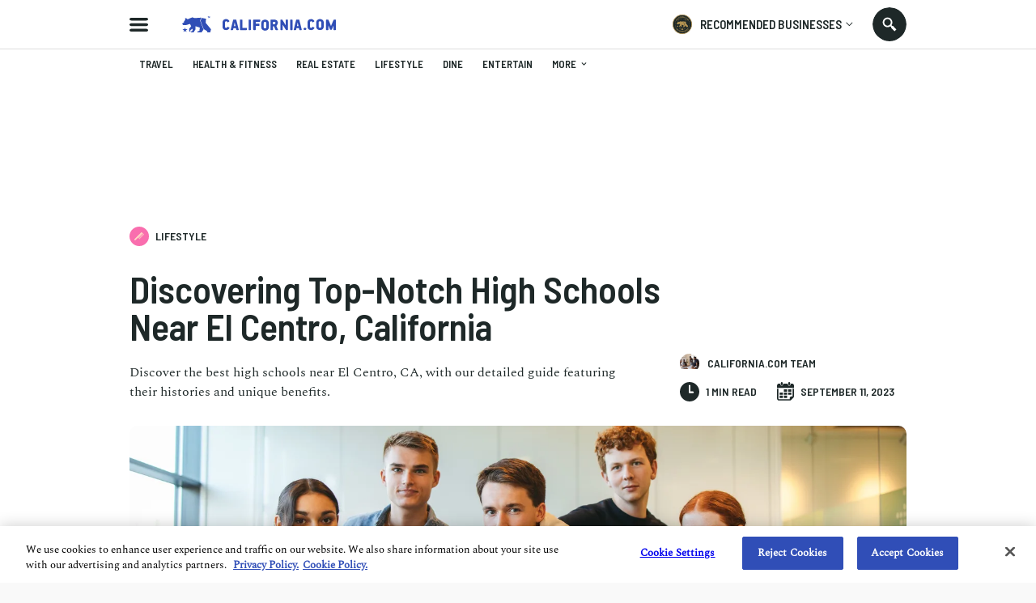

--- FILE ---
content_type: text/html; charset=utf-8
request_url: https://www.california.com/discovering-top-notch-high-schools-near-el-centro-california/
body_size: 25070
content:

<!DOCTYPE html>
<html lang="en">
<head >
  
    <script src="https://www.googleoptimize.com/optimize.js?id=OPT-M6GR48N"></script>
  <meta charset="UTF-8">
  <meta name="viewport"
        content="width=device-width, height=device-height, initial-scale=1.0, minimum-scale=1.0, maximum-scale=5.0">
  

  <link rel="preconnect" href="https://fonts.googleapis.com">
  <link rel="preconnect" href="https://fonts.gstatic.com" crossorigin>
  <link href="https://fonts.googleapis.com/css2?family=Barlow+Semi+Condensed:wght@300;400;500;600;700;900&display=swap" rel="stylesheet">

  <link href="https://fonts.googleapis.com/css2?family=Damion&amp;display=swap" rel="stylesheet">

  <link rel="stylesheet" type="text/css" href="//cdn.jsdelivr.net/npm/@accessible360/accessible-slick@1.0.1/slick/slick.min.css">
  <link rel="stylesheet" type="text/css" href="//cdn.jsdelivr.net/npm/@accessible360/accessible-slick@1.0.1/slick/accessible-slick-theme.min.css">

  <script src="https://ajax.googleapis.com/ajax/libs/jquery/3.5.1/jquery.min.js"></script>
  <script src="https://ajax.googleapis.com/ajax/libs/jqueryui/1.12.1/jquery-ui.min.js" defer></script>

<link rel="stylesheet" href="https://cdnjs.cloudflare.com/ajax/libs/magnific-popup.js/1.1.0/magnific-popup.min.css" integrity="sha512-+EoPw+Fiwh6eSeRK7zwIKG2MA8i3rV/DGa3tdttQGgWyatG/SkncT53KHQaS5Jh9MNOT3dmFL0FjTY08And/Cw==" crossorigin="anonymous" referrerpolicy="no-referrer" />
    <script src="https://cdnjs.cloudflare.com/ajax/libs/magnific-popup.js/1.1.0/jquery.magnific-popup.min.js" integrity="sha512-IsNh5E3eYy3tr/JiX2Yx4vsCujtkhwl7SLqgnwLNgf04Hrt9BT9SXlLlZlWx+OK4ndzAoALhsMNcCmkggjZB1w==" crossorigin="anonymous" referrerpolicy="no-referrer"></script>

  <title>Discovering Top-Notch High Schools Near El Centro, California</title>
  <link rel="icon" type="image/png" href="https://static.california.com/static/images/favicon-16x16.png" sizes="16x16">
  <link rel="icon" type="image/png" href="https://static.california.com/static/images/favicon-32x32.png" sizes="32x32">
  <link rel="canonical" href="https://www.california.com/discovering-top-notch-high-schools-near-el-centro-california/" />
  
  
<meta name="description" content="Discover the best high schools near El Centro, CA, with our detailed guide featuring their histories and unique benefits."><meta property="og:title" content="Discovering Top-Notch High Schools Near El Centro, California"><meta property="og:url" content="https://www.california.com/discovering-top-notch-high-schools-near-el-centro-california/"><meta property="og:description" content="Discover the best high schools near El Centro, CA, with our detailed guide featuring their histories and unique benefits."><meta property="og:image" content="https://media.california.com/media/_versions/articles/best_high_schools_near_el_centro_california__8167x4045___v1222x580.jpeg"><meta property="og:image:secure_url" content="https://media.california.com/media/_versions/articles/best_high_schools_near_el_centro_california__8167x4045___v1222x580.jpeg"><meta property="og:image:width" content="1222"><meta property="og:image:height" content="580"><meta property="og:type" content="Article"><meta name="twitter:domain" content="www.california.com"><meta name="twitter:card" content="summary_large_image"><meta name="twitter:title" content="Discovering Top-Notch High Schools Near El Centro, California"><meta name="twitter:url" content="https://www.california.com/discovering-top-notch-high-schools-near-el-centro-california/"><meta name="twitter:description" content="Discover the best high schools near El Centro, CA, with our detailed guide featuring their histories and unique benefits."><meta name="twitter:image" content="https://media.california.com/media/_versions/articles/best_high_schools_near_el_centro_california__8167x4045___v1222x580.jpeg">

  
  <link rel="preload" href="https://static.california.com/static/css/fonts.css?hash=446486311e9904e783f2077e8c88cea4" as="style">
  <link rel="stylesheet" href="https://static.california.com/static/css/fonts.css?hash=446486311e9904e783f2077e8c88cea4">
  <link rel="preload" href="https://static.california.com/static/css/reset.css?hash=629654c4faa1c669031ca9e859c3dd01" as="style">
  <link rel="stylesheet" href="https://static.california.com/static/css/reset.css?hash=629654c4faa1c669031ca9e859c3dd01">

  
  <link rel="preload" href="https://static.california.com/static/css/article-page.css?hash=fc25ec00375c9fafe18051735b47ea23" as="style">
  <link rel="stylesheet" href="https://static.california.com/static/css/article-page.css?hash=fc25ec00375c9fafe18051735b47ea23">
  <link rel="stylesheet" href="https://cdn.jsdelivr.net/gh/fancyapps/fancybox@3.5.7/dist/jquery.fancybox.min.css"/>

  

  <link rel="apple-touch-icon" sizes="180x180" href="https://static.california.com/static/favicons/apple-touch-icon.png">
  <link rel="icon" type="image/png" sizes="32x32" href="https://static.california.com/static/favicons/favicon-32x32.png">
  <link rel="icon" type="image/png" sizes="16x16" href="https://static.california.com/static/favicons/favicon-16x16.png">
  <link rel="manifest" href="https://static.california.com/static/favicons/site.webmanifest">
  <link rel="mask-icon" href="https://static.california.com/static/favicons/safari-pinned-tab.svg" color="#5bbad5">
  <link rel="shortcut icon" href="https://static.california.com/static/favicons/favicon.ico">
  <meta name="msapplication-TileColor" content="#da532c">
  <meta name="msapplication-config" content="https://static.california.com/static/favicons/browserconfig.xml">
  <meta name="theme-color" content="#F96EAE">

  
    <script async src="https://pagead2.googlesyndication.com/pagead/js/adsbygoogle.js?client=ca-pub-7880453283887201" crossorigin="anonymous"></script>
  

  
<!-- Google Tag Manager -->
<script>(function(w,d,s,l,i){w[l]=w[l]||[];w[l].push({'gtm.start':
new Date().getTime(),event:'gtm.js'});var f=d.getElementsByTagName(s)[0],
j=d.createElement(s),dl=l!='dataLayer'?'&l='+l:'';j.async=true;j.src=
'https://www.googletagmanager.com/gtm.js?id='+i+dl;f.parentNode.insertBefore(j,f);
})(window,document,'script','dataLayer','GTM-KKL2JRM');</script>
<!-- End Google Tag Manager -->


</head>
<body class="c article" style="--bg-color: #F96EAE; --text-color: #FFDAC5;">

<!-- Google Tag Manager (noscript) -->
<noscript><iframe src="https://www.googletagmanager.com/ns.html?id=GTM-KKL2JRM"
height="0" width="0" style="display:none;visibility:hidden"></iframe></noscript>
<!-- End Google Tag Manager (noscript) -->


<script>
    window.dataLayer = window.dataLayer || [];
</script>





  <a class="skip-main main-title" href="#main" aria-label="Skip to main content">Skip to main content</a>

  
    <div class="predictive-search" id="predictive-search">
      <div class="predictive-search-content">
        <div class="predictive-search-top">
          <div class="page-container">
            <a href="/" class="predictive-logo" aria-label="Predictive logo">
            <span class="big-logo">
              <svg><use xlink:href="/svg/icons_sprite.svg%3Fv=3#full-cali-logo"></use></svg>
            </span>
              <span class="small-logo">
              <svg><use xlink:href="/svg/icons_sprite.svg%3Fv=3#logo-bear"></use></svg>
            </span>
            </a>
            <button class="predictive-search-close-button" type="button" aria-label="search close">
              <svg>
                <use xlink:href="/svg/icons_sprite.svg%3Fv=3#close"></use>
              </svg>
            </button>
          </div>
        </div>
        <div class="src-result">
          <form class="" id="search-form" action="/search/" method="get">
            <div class="src-result-cont">
              <div class="search-wrap clearfix">
                <div class="search-input-wrap no-amp">
                  <label aria-label="Search label">
                    <input type="text" name="q" class="search-input" placeholder="Search Places, Businesses..."
                           data-autocomplete-url="/api/suggestions/" id="id_q" autocomplete="off"
                           aria-label="Search input">
                  </label>
                  <div class="search-form-buttons">
                    <button id="search-input-reset" class="search-icon" type="button"
                            data-reset-form-id="search-form" aria-label="search reset"></button>
                    <button class="search-label">
                      <span class="text">search</span>
                      <span class="icon">
                      <svg><use xlink:href="/svg/icons_sprite.svg%3Fv=3#search-icon"></use></svg>
                    </span>
                    </button>
                  </div>
                </div>
              </div>
              <div class="predictive-search-result">
                <div id="pred-s" class="result-content-overflow no-result">
                  <div id="pred-s-container" class="result-content"></div>
                  <span class="go-to-search-page">
                  <input type="submit" value="SEE ALL RESULTS FOR">
                  <span></span>
                  <span class="pred-s-icon">
                  <svg><use xlink:href="/svg/icons_sprite.svg%3Fv=3#circle-blue"></use></svg>
                </span>
                </span>
                </div>
              </div>
            </div>
          </form>
        </div>
      </div>
    </div>
  

  <div class="main-wrap">
    <main role="main" class="main-content main-pad ">
      
      
        
      

      
    
        <header class="header-bg">
          <div class="header page-container">
            <button id="hamburgerButton" class="hamburder-menu-btn" aria-label="Hamburger menu" aria-haspopup="true" aria-expanded="false"></button>
            
              <div class="menu-overlay">
                <div class="menu">
                  <div class="menu-wrapper">
                    <div class="menu-top">
                      <span class="menu-top-icon main-cali-logo">
                        <svg><use xlink:href="/svg/icons_sprite.svg%3Fv=3#cali-bear-tm"></use></svg>
                      </span>
                      <span class="close-menu-overlay">
                        <svg><use xlink:href="/svg/icons_sprite.svg%3Fv=3#union"></use></svg>
                      </span>
                    </div>
                    <div class="menu-section">
                      <h2 class="menu-header">DISCOVER CALIFORNIA</h2>
                       
<nav class="menu-categories">
  
  
    
      <a class="menu-elem _menu_travel" href="/category/travel" title="Travel" style="--cat-bg-color: #008542; --cat-text-color: #FFDAC5;" aria-label="Redirects to Travel category page">
        <svg fill=""><use xlink:href="/svg/main_category_icons_sprite.svg?timestamp=1689856654#travel"></use></svg>
        <span class="menu-elem-text">Travel</span>
      </a>
    
    
    
  
    
      <a class="menu-elem _menu_health-and-fitness" href="/category/health-and-fitness" title="Health &amp; Fitness" style="--cat-bg-color: #1CB5C9; --cat-text-color: #FFE363;" aria-label="Redirects to Health &amp; Fitness category page">
        <svg fill=""><use xlink:href="/svg/main_category_icons_sprite.svg?timestamp=1689856654#health-and-fitness"></use></svg>
        <span class="menu-elem-text">Health &amp; Fitness</span>
      </a>
    
    
    
  
    
      <a class="menu-elem _menu_real-estate" href="/category/real-estate" title="Real Estate" style="--cat-bg-color: #4ACCA1; --cat-text-color: #D7FFEF;" aria-label="Redirects to Real Estate category page">
        <svg fill=""><use xlink:href="/svg/main_category_icons_sprite.svg?timestamp=1689856654#real-estate"></use></svg>
        <span class="menu-elem-text">Real Estate</span>
      </a>
    
    
    
  
    
      <a class="menu-elem _menu_lifestyle" href="/category/lifestyle" title="Lifestyle" style="--cat-bg-color: #F96EAE; --cat-text-color: #FFDAC5;" aria-label="Redirects to Lifestyle category page">
        <svg fill=""><use xlink:href="/svg/main_category_icons_sprite.svg?timestamp=1689856654#lifestyle"></use></svg>
        <span class="menu-elem-text">Lifestyle</span>
      </a>
    
    
    
  
    
      <a class="menu-elem _menu_dine" href="/category/dine" title="Dine" style="--cat-bg-color: #FFC549; --cat-text-color: #304EB7;" aria-label="Redirects to Dine category page">
        <svg fill=""><use xlink:href="/svg/main_category_icons_sprite.svg?timestamp=1689856654#dine"></use></svg>
        <span class="menu-elem-text">Dine</span>
      </a>
    
    
      <div class="menu-elem-more">
        <a href="#" class="menu-elem" aria-label="More categories">
          <svg><use xlink:href="/svg/icons_sprite.svg%3Fv=3#show-more-categories"></use></svg>
          <span class="menu-elem-text">More</span>
          <span class="more-arr">
            <svg version="1.1" xmlns="http://www.w3.org/2000/svg" width="10" height="10" fill="#2a2a2a" viewBox="0 0 1024 1024"><path d="M903.68 195.84l-391.68 390.827-391.68-390.827-120.32 120.32 512 512 512-512z"></path></svg>
          </span>
        </a>
      <div class="menu-elem-more-dropdown">
    
    
  
    
      <a class="menu-elem _menu_entertain" href="/category/entertain" title="Entertain" style="--cat-bg-color: #304EB7; --cat-text-color: #FFB6E0;" aria-label="Redirects to Entertain category page">
        <svg fill=""><use xlink:href="/svg/main_category_icons_sprite.svg?timestamp=1689856654#entertain"></use></svg>
        <span class="menu-elem-text">Entertain</span>
      </a>
    
    
    
  
    
      <a class="menu-elem _menu_events-and-weddings" href="/category/events-and-weddings" title="Events &amp; Weddings" style="--cat-bg-color: #F9486A; --cat-text-color: #D7FFEF;" aria-label="Redirects to Events &amp; Weddings category page">
        <svg fill=""><use xlink:href="/svg/main_category_icons_sprite.svg?timestamp=1689856654#events-and-weddings"></use></svg>
        <span class="menu-elem-text">Events &amp; Weddings</span>
      </a>
    
    
    
  
    
      <a class="menu-elem _menu_home-and-garden" href="/category/home-and-garden" title="Home &amp; Garden" style="--cat-bg-color: #F99062; --cat-text-color: #304EB7;" aria-label="Redirects to Home &amp; Garden category page">
        <svg fill=""><use xlink:href="/svg/main_category_icons_sprite.svg?timestamp=1689856654#home-and-garden"></use></svg>
        <span class="menu-elem-text">Home &amp; Garden</span>
      </a>
    
    
    
  
    
      <a class="menu-elem _menu_auto" href="/category/auto" title="Auto" style="--cat-bg-color: #A65EAA; --cat-text-color: #FFDAC5;" aria-label="Redirects to Auto category page">
        <svg fill=""><use xlink:href="/svg/main_category_icons_sprite.svg?timestamp=1689856654#auto"></use></svg>
        <span class="menu-elem-text">Auto</span>
      </a>
    
    
    
  
    
      <a class="menu-elem _menu_professional-services" href="/category/professional-services" title="Professional Services" style="--cat-bg-color: #FFB6E0; --cat-text-color: #304EB7;" aria-label="Redirects to Professional Services category page">
        <svg fill=""><use xlink:href="/svg/main_category_icons_sprite.svg?timestamp=1689856654#professional-services"></use></svg>
        <span class="menu-elem-text">Professional Services</span>
      </a>
    
    
    
  
    
      <a class="menu-elem _menu_featured-product" href="/category/featured-product" title="Featured Product" style="--cat-bg-color: #FF7970; --cat-text-color: #FFE36D;" aria-label="Redirects to Featured Product category page">
        <svg fill=""><use xlink:href="/svg/main_category_icons_sprite.svg?timestamp=1689856654#featured-product"></use></svg>
        <span class="menu-elem-text">Featured Product</span>
      </a>
    
    
    </div></div>
  
</nav>
  


                    </div>
                    <div class="menu-section menu-links">
                      <a class="menu-elem menu-elem-text" href="/" aria-label="Redirects to Homepage California.com">HOME</a>
                      <a class="menu-elem menu-elem-text explore_business" href="/search/?q=Los Angeles&index=business" aria-label="Redirects to Explore businesses California.com">Explore businesses</a>
                      <a class="menu-elem menu-elem-text" href="/about-us" aria-label="Redirects to About Us Page California.com">ABOUT US</a>
                      <a class="_ajax-popup-link menu-elem menu-elem-text" href="/user_feedback_general/" aria-label="Opens contact form">Contact us</a>
                    </div>
                    <div class="menu-section menu-links">
                      <a class="menu-elem menu-elem-text" href="/info/recommended-businesses" aria-label="Redirects to Recommended Page California.com">RECOMMENDED BUSINESSES PROGRAM</a>
                      
                        <a class="_ajax-popup-link sign-in-button" href="/authentication/sign_in_email/" aria-label="Sign in">sign in</a>
                      
                      <a class="menu-elem menu-elem-text" href="/business-application-form/" aria-label="Redirects to Nomination form">Nominate a business</a>
                    </div>
                    <div class="menu-bottom">
                      <p class="menu-elem-text">Follow us</p>
                      <div>
                        <a class="menu-soc-icon" href="https://www.facebook.com/hellocalifornia/" target="_blank" rel="noopener" aria-label="Redirects to California.com page at the Instagram">
                          <svg><use xlink:href="/svg/icons_sprite.svg%3Fv=3#fb"></use></svg>
                        </a>
                        <a class="menu-soc-icon" href="https://www.instagram.com/hellocalifornia/" target="_blank" rel="noopener" aria-label="Redirects for California.com page at Facebook">
                          <svg><use xlink:href="/svg/icons_sprite.svg%3Fv=3#ig"></use></svg>
                        </a>
                      </div>
                    </div>
                  </div>
                  <p class="menu-copyright">© 2026 California.com All Rights Reserved</p>
                </div>
              </div>
            
            <a href="/" class="cali-logo" aria-label="Redirects to Homepage California.com">
              <svg><use xlink:href="/svg/icons_sprite.svg%3Fv=3#full-cali-logo"></use></svg>
            </a>
            <button class="menu-nav-mobile" type="button">Select a category
              <svg><use xlink:href="/svg/icons_sprite.svg%3Fv=3#dropArr"></use></svg>
            </button>
            <div class="header-bg-right">
                <div class="menu-recom-dropdown-wrap">
                    <button class="top-button" aria-label="Opens recommended dropdown">
                      <span class="top-logo"></span>
                      <p class="main-title-sm">RECOMMENDED BUSINESSES</p>
                      <span class="top-menu-dropdown-arr"><svg><use xlink:href="/svg/icons_sprite.svg%3Fv=3#dropdown-menu-arr"></use></svg></span>
                    </button>  
                    <div class="menu-sign-dropdown recommended-dropdown">
                      <div class="menu-section">
                        
                        <a class="_ajax-popup-link menu-elem-text menu-elem" href="/authentication/sign_in_email/" aria-label="Sign in to dashboard">Sign In to my dashboard</a>
                        
                        <a class="menu-elem-text menu-elem" href="/business-application-form/">become a recommended business</a>
                      </div>
                      <div class="menu-section">
                        <a class="menu-elem menu-elem-text" href="/business-application-form/" aria-label="Redirects to Nomination form">Nominate a business</a>
                        <a class="menu-elem menu-elem-text" href="/info/recommended-businesses" aria-label="Redirects to Recommended Page California.com">About our program</a>
                      </div>
                      <button class="menu-elem-text menu-elem menu-bottom-button _subscribe">Join our newsletter</button>
                    </div>
                </div>
<!--                <div class="menu-sign-dropdown-wrap">-->
<!--                  <button type="button" class="sign-in-button">-->
<!--                     Sign in -->
<!--                    <span class="top-menu-dropdown-arr"><svg><use xlink:href="/svg/icons_sprite.svg%3Fv=3#dropdown-menu-arr"></use></svg></span>-->
<!--                  </button>-->
<!--                  <div class="menu-sign-dropdown sign-in-dropdown">-->
<!--                    <div class="desktop-view">-->
<!--                      <div class="menu-section">-->
<!--                         -->
<!--                          <a class="_ajax-popup-link menu-elem-text menu-elem" href="/authentication/sign_in_email/" aria-label="Sign in to dashboard">Sign In to my dashboard</a>-->
<!--                        -->
<!--                        <a class="menu-elem-text menu-elem" href="/business-application-form/">become a recommended business</a>-->
<!--                      </div>-->
<!--                      <button class="menu-elem-text menu-elem menu-bottom-button _subscribe">Join our newsletter</button>-->
<!--                    </div>-->
<!--                  </div>-->
<!--                </div>-->
                <button class="search src-open-btn js-open-search no-amp" aria-label="Search input icon"></button>
            </div>
          </div>
        </header>
      
    <ga-data class="_ga-view-object"
    
        data-object_id="3850"
    
        data-object_type="ca_content_article"
    
        data-event="view"
    
        data-page="article_detail"
    
        data-publish_date="09-11-2023"
    
        data-object_slug="discovering-top-notch-high-schools-near-el-centro-california"
    
>
</ga-data>



      

<div id="navMenu" class="menu-nav-wrap">
  <div class="menu-nav page-container">
    <h2 id="nav-categories" class="menu-nav-title">California</h2>
    <nav  class="menu-container" role="navigation" aria-labelledby="nav-categories">
      
      
        
          <a tabindex="0" class="menu-item _menu_travel" href="/category/travel" title="Travel" style="--cat-bg-color: #008542; --cat-text-color: #FFDAC5;">
            <svg fill=""><use xlink:href="/svg/main_category_icons_sprite.svg?timestamp=1689856654#travel"></use></svg>
            <span class="menu-item-text">Travel</span>
          </a>
        

        
        
      
        
          <a tabindex="0" class="menu-item _menu_health-and-fitness" href="/category/health-and-fitness" title="Health &amp; Fitness" style="--cat-bg-color: #1CB5C9; --cat-text-color: #FFE363;">
            <svg fill=""><use xlink:href="/svg/main_category_icons_sprite.svg?timestamp=1689856654#health-and-fitness"></use></svg>
            <span class="menu-item-text">Health &amp; Fitness</span>
          </a>
        

        
        
      
        
          <a tabindex="0" class="menu-item _menu_real-estate" href="/category/real-estate" title="Real Estate" style="--cat-bg-color: #4ACCA1; --cat-text-color: #D7FFEF;">
            <svg fill=""><use xlink:href="/svg/main_category_icons_sprite.svg?timestamp=1689856654#real-estate"></use></svg>
            <span class="menu-item-text">Real Estate</span>
          </a>
        

        
        
      
        
          <a tabindex="0" class="menu-item _menu_lifestyle" href="/category/lifestyle" title="Lifestyle" style="--cat-bg-color: #F96EAE; --cat-text-color: #FFDAC5;">
            <svg fill=""><use xlink:href="/svg/main_category_icons_sprite.svg?timestamp=1689856654#lifestyle"></use></svg>
            <span class="menu-item-text">Lifestyle</span>
          </a>
        

        
        
      
        
          <a tabindex="0" class="menu-item _menu_dine" href="/category/dine" title="Dine" style="--cat-bg-color: #FFC549; --cat-text-color: #304EB7;">
            <svg fill=""><use xlink:href="/svg/main_category_icons_sprite.svg?timestamp=1689856654#dine"></use></svg>
            <span class="menu-item-text">Dine</span>
          </a>
        

        
        
      
        
          <a tabindex="0" class="menu-item _menu_entertain" href="/category/entertain" title="Entertain" style="--cat-bg-color: #304EB7; --cat-text-color: #FFB6E0;">
            <svg fill=""><use xlink:href="/svg/main_category_icons_sprite.svg?timestamp=1689856654#entertain"></use></svg>
            <span class="menu-item-text">Entertain</span>
          </a>
        

        
          <div class="menu-more" style="--cat-bg-color: #304EB7; --cat-text-color: #FFB6E0;">
            <a href="javascript:void(0);" class="menu-item">
              <svg xmlns="http://www.w3.org/2000/svg" viewBox="0 0 1024 1024"><path d="M234.75 511.998c0 64.759-52.616 117.375-117.375 117.375S0 576.757 0 511.998s52.616-117.375 117.375-117.375S234.75 447.239 234.75 511.998zm394.623 0c0 64.759-52.616 117.375-117.375 117.375s-117.375-52.616-117.375-117.375 52.616-117.375 117.375-117.375 117.375 52.616 117.375 117.375zm277.252-117.371c64.819 0 117.375 52.556 117.375 117.375s-52.556 117.375-117.375 117.375S789.25 576.821 789.25 512.002s52.556-117.375 117.375-117.375z"></path></svg>
              <span class="menu-item-text">More<svg version="1.1" xmlns="http://www.w3.org/2000/svg" width="1024" height="1024" viewBox="0 0 1024 1024"><path d="M903.68 195.84l-391.68 390.827-391.68-390.827-120.32 120.32 512 512 512-512z"></path></svg></span>
            </a>
          <div class="menu-more-dropdown">
        
        
      
        
          <a tabindex="0" class="menu-item _menu_events-and-weddings" href="/category/events-and-weddings" title="Events &amp; Weddings" style="--cat-bg-color: #F9486A; --cat-text-color: #D7FFEF;">
            <svg fill=""><use xlink:href="/svg/main_category_icons_sprite.svg?timestamp=1689856654#events-and-weddings"></use></svg>
            <span class="menu-item-text">Events &amp; Weddings</span>
          </a>
        

        
        
      
        
          <a tabindex="0" class="menu-item _menu_home-and-garden" href="/category/home-and-garden" title="Home &amp; Garden" style="--cat-bg-color: #F99062; --cat-text-color: #304EB7;">
            <svg fill=""><use xlink:href="/svg/main_category_icons_sprite.svg?timestamp=1689856654#home-and-garden"></use></svg>
            <span class="menu-item-text">Home &amp; Garden</span>
          </a>
        

        
        
      
        
          <a tabindex="0" class="menu-item _menu_auto" href="/category/auto" title="Auto" style="--cat-bg-color: #A65EAA; --cat-text-color: #FFDAC5;">
            <svg fill=""><use xlink:href="/svg/main_category_icons_sprite.svg?timestamp=1689856654#auto"></use></svg>
            <span class="menu-item-text">Auto</span>
          </a>
        

        
        
      
        
          <a tabindex="0" class="menu-item _menu_professional-services" href="/category/professional-services" title="Professional Services" style="--cat-bg-color: #FFB6E0; --cat-text-color: #304EB7;">
            <svg fill=""><use xlink:href="/svg/main_category_icons_sprite.svg?timestamp=1689856654#professional-services"></use></svg>
            <span class="menu-item-text">Professional Services</span>
          </a>
        

        
        
      
        
          <a tabindex="0" class="menu-item _menu_featured-product" href="/category/featured-product" title="Featured Product" style="--cat-bg-color: #FF7970; --cat-text-color: #FFE36D;">
            <svg fill=""><use xlink:href="/svg/main_category_icons_sprite.svg?timestamp=1689856654#featured-product"></use></svg>
            <span class="menu-item-text">Featured Product</span>
          </a>
        

        
        </div></div>
      
    </nav>
  </div>
</div>


      <div id="main" class="main">
        
<div>
  <input type="hidden" id="article_id" value="3850">
  


  <div class="toast-msg-wrapper">
    <div class="toast-msg">
      <div class="toast-logo-wrapper">
        <span class="toast-logo-bg">
          <span class="toast-logo"></span>
        </span>
      </div>
      <div class="toast-text-wrapper">
        <p class="toast-text"></p>
        <span class="toast-close"><svg><use xlink:href="/svg/icons_sprite.svg%3Fv=3#union"></use></svg></span>
      </div>
    </div>
  </div>
  <div class="article-hero-wrapper top-hero-section sm-article-container" >
    
  <div class="ad-leaderboard-desk">
    <script async src="https://pagead2.googlesyndication.com/pagead/js/adsbygoogle.js?client=ca-pub-7880453283887201"
            crossorigin="anonymous"></script>
    <!-- Leaderboard ad -->
    <ins class="adsbygoogle"
         style="display:inline-block;width:728px;height:90px"
         data-ad-client="ca-pub-7880453283887201"
         data-ad-slot="5571611056"></ins>
    <script>
      (adsbygoogle = window.adsbygoogle || []).push({});
    </script>
  </div>


    
<div class="ad-leaderboard-mob">
    <script async src="https://pagead2.googlesyndication.com/pagead/js/adsbygoogle.js?client=ca-pub-7880453283887201"
        crossorigin="anonymous"></script>
        <!-- Mobile content ad -->
        <ins class="adsbygoogle"
            style="display:inline-block;width:320px;height:50px"
            data-ad-client="ca-pub-7880453283887201"
            data-ad-slot="1526809865"></ins>
        <script>
            (adsbygoogle = window.adsbygoogle || []).push({});
    </script>
</div>


    <div class="article-hero-img negative">
      
<picture> 
  <source srcset="https://media.california.com/media/_versions_webp/articles/best_high_schools_near_el_centro_california__8167x4045____v1800x750__.webp" type="image/webp" media="(min-width: 768px)"> 
  <source srcset="https://media.california.com/media/_versions_jpeg/articles/best_high_schools_near_el_centro_california__8167x4045____v1800x750__.jpeg" type="image/jpg" media="(min-width: 768px)"> 
  <source srcset="https://media.california.com/media/_versions_webp/articles/best_high_schools_near_el_centro_california__8167x4045____v1222x580__.webp" type="image/webp"> 
  <source srcset="https://media.california.com/media/_versions_jpeg/articles/best_high_schools_near_el_centro_california__8167x4045____v1222x580__.jpeg" type="image/jpg"> 
  <img src="https://media.california.com/media/_versions_jpg/articles/best_high_schools_near_el_centro_california__8167x4045____v1222x580__.jpg" alt="Discovering Top-Notch High Schools Near El Centro, California">
</picture>
    </div>
    <div class="article-hero-info" >
      <div class="article-cat-icon-wrapper">
        <span class="article-cat-icon">
          <svg fill="#FFDAC5"><use xlink:href="/svg/main_category_icons_sprite.svg?timestamp=1689856654#lifestyle"></use></svg>
        </span>
        <span class="main-title-xs">Lifestyle</span>
      </div>
      <h1 class="article-title">Discovering Top-Notch High Schools Near El Centro, California</h1>
    </div>
    <div class="published-info-wrapper">
      <p class="main-desc article-description">Discover the best high schools near El Centro, CA, with our detailed guide featuring their histories and unique benefits.</p>
      <div class="published-container">
        <div class="published-inner">
          <div class="published-author-wrapper">
            
              <div class="author-photo">
                <a href="/author/california-team">
                  
<picture> 
  <source data-srcset="https://media.california.com/media/_versions_webp/authors/581/shutterstock_1477336820__v379x379__.webp" type="image/webp"> 
  <source data-srcset="https://media.california.com/media/_versions_jpg/authors/581/shutterstock_1477336820__v379x379__.jpg" type="image/jpg"> 
  <img src="https://static.california.com/static/images/placeholders/boldthemes_medium_horizontal_rectangle_3x2.png" data-src="https://media.california.com/media/_versions_jpg/authors/581/shutterstock_1477336820__v379x379__.jpg" alt="California.com Team">
</picture>
                </a>
              </div>
             
            
              <span class="a-author-head published-title">California.com Team</span>
            
          </div>
          <div class="published-share-wrapper">
            <span class="published-share-icon"><svg><use xlink:href="/svg/icons_sprite.svg%3Fv=3#share"></use></svg></span>
            <p class="published-title">Share</p>
          </div>
          <div class="published-read-wrapper">
            <span class="published-read-icon"><svg><use xlink:href="/svg/icons_sprite.svg%3Fv=3#clock"></use></svg></span>
            <p class="published-title">1 min read</p>
          </div>
          <div class="published-date-wrapper">
            <span class="published-date-icon"><svg><use xlink:href="/svg/icons_sprite.svg%3Fv=3#schedule"></use></svg></span>
            <p class="published-title">September 11, 2023</p>
          </div>
        </div>
        <div class="published-social-share-wrapper">
          <h3 class="published-social-share-title published-title">Share</h3>
          <div class="published-social-share">
            <a class="soc-share-icon pi" href="//pinterest.com/pin/create/link/?url=https://www.california.com/discovering-top-notch-high-schools-near-el-centro-california/&text=Discovering Top-Notch High Schools Near El Centro, California&via=www.california.com&description=Discover the best high schools near El Centro, CA, with our detailed guide featuring their histories and unique benefits." target="_blank" rel="noopener" aria-label="Share article on pinterest">
  <svg><use xlink:href="/svg/icons_sprite.svg%3Fv=3#pi"></use></svg>
</a>
<a class="soc-share-icon fb" href="https://www.facebook.com/sharer/sharer.php?u=https://www.california.com/discovering-top-notch-high-schools-near-el-centro-california/" target="_blank" rel="noopener" aria-label="Share article on facebook">
  <svg><use xlink:href="/svg/icons_sprite.svg%3Fv=3#fb"></use></svg>
</a>
<a class="soc-share-icon in" href="https://www.linkedin.com/sharing/share-offsite/?url=https://www.california.com/discovering-top-notch-high-schools-near-el-centro-california/" target="_blank" rel="noopener" aria-label="Share article on linkedin">
  <svg><use xlink:href="/svg/icons_sprite.svg%3Fv=3#in"></use></svg>
</a>
<a class="soc-share-icon tw" href="https://twitter.com/intent/tweet?url=https://www.california.com/discovering-top-notch-high-schools-near-el-centro-california/&text=Discovering Top-Notch High Schools Near El Centro, California&via=www.california.com" target="_blank" rel="noopener" aria-label="Share article on twitter">
  <svg><use xlink:href="/svg/icons_sprite.svg%3Fv=3#tw"></use></svg>
</a>
<span class="soc-share-icon soc-share _copy-link">
  <svg><use xlink:href="/svg/icons_sprite.svg%3Fv=3#soc-share"></use></svg>
</span>


          </div>
        </div>
      </div>
    </div>



</div>

  
    
    <div class="sm-article-container sidebar-wrap article-component-top componets-content componets-content-article article-main-content">
      <div class="sidebar fixed-social-share-icons">
        <div class="sidebar-fixed fixed-social-share-inner">
          <a class="soc-share-icon pi" href="//pinterest.com/pin/create/link/?url=https://www.california.com/discovering-top-notch-high-schools-near-el-centro-california/&text=Discovering Top-Notch High Schools Near El Centro, California&via=www.california.com&description=Discover the best high schools near El Centro, CA, with our detailed guide featuring their histories and unique benefits." target="_blank" rel="noopener" aria-label="Share article on pinterest">
  <svg><use xlink:href="/svg/icons_sprite.svg%3Fv=3#pi"></use></svg>
</a>
<a class="soc-share-icon fb" href="https://www.facebook.com/sharer/sharer.php?u=https://www.california.com/discovering-top-notch-high-schools-near-el-centro-california/" target="_blank" rel="noopener" aria-label="Share article on facebook">
  <svg><use xlink:href="/svg/icons_sprite.svg%3Fv=3#fb"></use></svg>
</a>
<a class="soc-share-icon in" href="https://www.linkedin.com/sharing/share-offsite/?url=https://www.california.com/discovering-top-notch-high-schools-near-el-centro-california/" target="_blank" rel="noopener" aria-label="Share article on linkedin">
  <svg><use xlink:href="/svg/icons_sprite.svg%3Fv=3#in"></use></svg>
</a>
<a class="soc-share-icon tw" href="https://twitter.com/intent/tweet?url=https://www.california.com/discovering-top-notch-high-schools-near-el-centro-california/&text=Discovering Top-Notch High Schools Near El Centro, California&via=www.california.com" target="_blank" rel="noopener" aria-label="Share article on twitter">
  <svg><use xlink:href="/svg/icons_sprite.svg%3Fv=3#tw"></use></svg>
</a>
<span class="soc-share-icon soc-share _copy-link">
  <svg><use xlink:href="/svg/icons_sprite.svg%3Fv=3#soc-share"></use></svg>
</span>


        </div>
      </div>
      <div class="article-main-content-left">
        
          
          


            <div class="scroll-to"><span id="html_1680080"></span></div>
<div class="get-nav-item">
  <div class="html-component component-wrap html-content" style="--bg-color: #F96EAE; --text-color: #FFDAC5;">
    <div class="page-container" id="component_1680080">
      <div class="html-component-inner">
        <p>In the heart of the Imperial Valley, El Centro stands as a beacon of growth and development. For families considering a move to this vibrant area, one of the primary concerns is finding a high-quality high school for their children. In this guide, we will explore some of the best high schools near <a href="../../../../../discovering-the-hidden-gems-of-el-centro-california/">El Centro, California</a>, delve into their rich histories, and provide you with their addresses to make your search a tad easier. Let's embark on this educational journey together!</p>
<h2>Central Union High School</h2>
<p><strong>Approximate Distance:</strong> 0.6 miles<br /><strong>Address:</strong> 1001 W Brighton Ave, El Centro, CA 92243</p>
<p>Central Union High School, just a short drive from the heart of El Centro, has been nurturing young minds since its establishment in 1908. This historic institution is known for its strong academic programs and a vibrant community of learners. The school prides itself on fostering a nurturing environment where students can thrive both academically and personally.</p>
<h2>Southwest High School</h2>
<p><strong>Approximate Distance</strong>: 2 miles<br /><strong>Address:</strong> 2001 Ocotillo Dr, El Centro, CA 92243</p>
<p>A bit farther out, Southwest High School stands as a beacon of excellence in education. Established in 1996, it has a rich history of providing quality education to the youth of El Centro. The school offers a wide range of extracurricular activities, encouraging students to develop diverse skills and interests.</p>

      </div>
    </div>
  </div>
</div>
          


        
          
          


            

  
    <div class="back-widget-container">
      

<div class="_business_widget business-widget-wrapper main-widget no-amp article_component_1614796"  data-local-info='{"id": 282, "name": "Danville", "slug": "danville", "main_geo_name": "San Francisco Bay Area", "centroid": [37.81213818359321, -121.9698075217138]}' data-business-widget-api-url="/api/businesses-widget/" data-autocomplete-search-url="/api/city-search-suggestions/suggest/">
    
        <div class="empty_cta_item widget-item widget_key_tag" style="display: none">
            <div class="widget_cta_item">
                
<div class="cta-banner-wrap">
  <div class="cta-banner-bg cta-banner-bg_6 _gradient_6" style="--gradient-bg-color: linear-gradient(to right, #ffffff 0%, #ffffff 100%); --bg-color: #FFFFFF;">
    
    <div class="cta-banner">
      
        <span class="cta-badge">
          <img src="https://media.california.com/media/uploads/ctaplaceholder/AE3C45D4-1CBA-4CB8-B7C9-7B686DB55C48.svg" alt="">
        </span>
      
      <form method="post" class="_subscribe_form validate notify-form" action="" name="mc-embedded-subscribe-form" id="__subscrition_form_6">
        <input name="thx" type="hidden" value="?subscription_success=true&form_id=__subscrition_form_6"/>
        <input name="err" type="hidden" value="?subscription_success=false&form_id=__subscrition_form_6"/>
        <input name="MID" type="hidden" value=""/>
        <input name="lid" type="hidden" value=""/>


        <div class="cta-content">
          <div class="cta-content-wrap">
            <h2 class="cta-content-head" style="color: #000000;">Does your business rank among the best in California?</h2>
            
            <p class="cta-content-text" style="color: #242424"></p>
            
          </div>
        
          <a href="/info/recommended-businesses" aria-label="Redirects to Business recommended page" class="cta-btn main-btn"  >Learn More</a>
        
        </div>
      </form>
    </div>
  </div>
</div>

            </div>
        </div>
    
    <div class="empty_business_item widget-item widget_key_tag" style="display: none">
        <a class="business_link business_key_tag" href="/" aria-label="Redirects to business page">
            <div class="business_picture widget-item-img business_key_tag load-preview"></div>
            <div class="business-widget-info business_key_tag">
                <h2 class="business_name business_key_tag business-widget-title load-preview " aria-label="load preview"></h2>
                <div class="business_writeup business_key_tag business-widget-desc load-preview"></div>
                <div class="business-widget-bottom">
                    <div class="business-widget-cat load-preview">
                        <div class="business_category_icon business-widget-cat business_key_tag"></div>
                        <p class="business_category_name business_key_tag"></p>
                    </div>
<!--                    <p class="business_localgeo_name business-widget-dist business_key_tag load-preview"></p>-->
                </div>
            </div>
        </a>
    </div>
    <div class="empty_search_item widget_key_tag" style="display: none">
        <p class="search_item_label search_key_tag"></p>
    </div>
    <div class="progress-line top"></div>
    <div class="business_widget">
        <div class="business-widget-container widget-container">
            <div class="business-widget-top-logo"></div>
            <div class="widget_top_section_wrapper">
            <span class="top-widget-logo">
                <svg><use xlink:href="/svg/icons_sprite.svg%3Fv=3#full-cali-logo"></use></svg>
            </span>
            <div class="widget_top_section widget_key_tag">
                <div class="widget-top-location">
                    <h2 class="widget_header widget_key_tag business-widget-header">Recomended businesses</h2>
                    <h3 class="business-widget-head">Show me California.com <br>Recommended Businesses near</h3>
                    <div class="widget-input-wrap">
                        <div class="input_back_button widget_key_tag">
                            <span class="widget-popup-back-icon"></span>
                        </div>
                        <label for="widgetInput_article_component_1614796" class="widget-loc-icon" aria-label="location icon">
                            <svg width="15px" height="15px"><use xlink:href="/svg/icons_sprite.svg%3Fv=3#location"></use></svg>
                        </label>
                        <div class="autocomplete_input_container widget_key_tag widget-input-container">
                            <div class="widget-input">
                                <button  class="widget_input_result widget_key_tag" aria-label="Autocoplete field"></button>
                                <input id="widgetInput_article_component_1614796" onkeypress="return /[\w,\s,\.]/i.test(event.key)" type="text" class="localgeo_autocomplete widget_key_tag width-dynamic">
                            </div>
                        </div>
                    </div>
                    <p class="localgeo_autocomplete_maingeo widget_key_tag business-widget-location"></p>
                </div>
                <div>
                    <div class="widget_writeup widget_key_tag">Discover the best of California. Our recommended businesses are top-quality and are committed to their communities.</div>
                    <div class="business_filters_wrapper widget_key_tag">
                        
                            <div class="filter_option filter_button" data-filter-id="16" data-filter-title="Real Estate" data-filter-header-title="Real Estate Professionals">
                                <button class="filter_option_label" aria-label="Real Estate category">
                                    Real Estate Professionals
                                </button>
                            </div>
                        
                            <div class="filter_option filter_button" data-filter-id="20" data-filter-title="Auto" data-filter-header-title="Auto">
                                <button class="filter_option_label" aria-label="Auto category">
                                    Auto
                                </button>
                            </div>
                        
                            <div class="filter_option filter_button" data-filter-id="21" data-filter-title="Home &amp; Garden" data-filter-header-title="Home &amp; Garden">
                                <button class="filter_option_label" aria-label="Home &amp; Garden category">
                                    Home &amp; Garden
                                </button>
                            </div>
                        
                            <div class="filter_option filter_button" data-filter-id="5" data-filter-title="Fitness &amp; Wellness" data-filter-header-title="Health &amp; Fitness">
                                <button class="filter_option_label" aria-label="Fitness &amp; Wellness category">
                                    Health &amp; Fitness
                                </button>
                            </div>
                        
                        
                            <div class="more_filters_button filter_button widget_key_tag">
                                <button class="filter_option_label more_option_label" aria-label="More categories"><span>more</span></button>
                            </div>
                        
                    </div>
                </div>
            </div>
            </div>
            <div class="hidden_filters_wrapper hidden-filters business-widget-cat-popup widget_key_tag" style="display:none;">
                <div class="widget-more-cat-top">
                    <div class="hidden_filters_back_button widget-popup-back hidden_filters_wrapper_back widget_key_tag">
                        <span class="widget-popup-back-icon"></span>
                        <button class="widget-popup-back-text" aria-label="Back to results">BACK TO RESULTS</button>
                    </div>
                </div>
                <h3 class="widget-popup-head">Categories</h3>
                <div class="hidden_filters_list widget-categories widget_key_tag">
                    
                        <div class="filter_option" data-filter-id="18" data-filter-header-title="Travel &amp; Accommodation">
                            <button class="filter_option_label" aria-label="Travel &amp; Accommodation category">
                                Travel &amp; Accommodation
                            </button>
                        </div>
                    
                        <div class="filter_option" data-filter-id="14" data-filter-header-title="Dining">
                            <button class="filter_option_label" aria-label="Dining category">
                                Restaurants &amp; Cafes
                            </button>
                        </div>
                    
                        <div class="filter_option" data-filter-id="48" data-filter-header-title="Beauty">
                            <button class="filter_option_label" aria-label="Beauty category">
                                Beauty Services
                            </button>
                        </div>
                    
                        <div class="filter_option" data-filter-id="22" data-filter-header-title="Event Services &amp; Venues">
                            <button class="filter_option_label" aria-label="Event Services &amp; Venues category">
                                Event Services
                            </button>
                        </div>
                    
                        <div class="filter_option" data-filter-id="19" data-filter-header-title="Entertainment">
                            <button class="filter_option_label" aria-label="Entertainment category">
                                Entertainment
                            </button>
                        </div>
                    
                        <div class="filter_option" data-filter-id="40" data-filter-header-title="Outdoor Recreation">
                            <button class="filter_option_label" aria-label="Outdoor Recreation category">
                                Outdoor Recreation
                            </button>
                        </div>
                    
                        <div class="filter_option" data-filter-id="1" data-filter-header-title="Medical">
                            <button class="filter_option_label" aria-label="Medical category">
                                Medical Professionals
                            </button>
                        </div>
                    
                        <div class="filter_option" data-filter-id="4" data-filter-header-title="Shopping">
                            <button class="filter_option_label" aria-label="Shopping category">
                                Retail
                            </button>
                        </div>
                    
                        <div class="filter_option" data-filter-id="23" data-filter-header-title="Professional Services">
                            <button class="filter_option_label" aria-label="Professional Services category">
                                Professional Services
                            </button>
                        </div>
                    
                </div>
            </div>
            <div class="business_list_wrapper business-list _widget-carousel business-widget-carousel widget_key_tag" style="display:none;"></div>
            <div class="no_business_wrapper no-business-wrapper widget_key_tag" style="display: none;">
                <div class="no-business-bg-wrap">
                    <div class="wave-wrapper">
                        <div class="wave"></div>
<!--                        <div class="wave-image"></div>-->
                    </div>
                    <div class="no-business-bg">
                        <div class="no-business-text-wrap">
                            <p class="no-business-text">Does your business rank among the best in California?</p>
                            <a class="main-btn no-business-btn" href="/business-application-form/" target="_blank" aria-label="Redirects to Business Form Page California.com">nominate a business</a>
                        </div>
                    </div>
                </div>
                <div class="no-business-badge"></div>
            </div>
        </div>
        <div class="business_widget_show business-widget-show  widget_key_tag">
            <span class="widget-show"></span>
            <span class="widget-show-icon"></span>
        </div>

        <div class="widget-footer-wrapper">
            <div class="widget-container widget-footer">
                <div class="widget-what-business">
                    <span class="widget-what-question-icon">
                        <svg><use xlink:href="/svg/icons_sprite.svg%3Fv=3#question"></use></svg>
                    </span>
                    <a href="/info/recommended-businesses" target="_blank" aria-label="Redirects to Recommended Page California.com">What does it mean to be a California.com Recommended Business?</a>
                </div>
                <p class="widget-learn">Learn more about our selection criteria and vetting process.</p>
            </div>
        </div>
    </div>
    <div class="progress-line bottom"></div>
    <span class="close_widget_overlay close-business-widget-overlay business-widget-overlay-close widget_key_tag" style="display:none;">
        <svg><use xlink:href="/svg/icons_sprite.svg%3Fv=3#close"></use></svg>
    </span>
</div>


    </div>
  

          


        
          
          


            <div class="scroll-to"><span id="html_1680081"></span></div>
<div class="get-nav-item">
  <div class="html-component component-wrap html-content" style="--bg-color: #F96EAE; --text-color: #FFDAC5;">
    <div class="page-container" id="component_1680081">
      <div class="html-component-inner">
        
<h2>Desert Oasis High School</h2>
<p><strong>Approximate Distance</strong>: 1.6 miles<br /><strong>Address:</strong> 1302 S 3rd St, El Centro, CA 92243</p>
<p>Desert Oasis High School, a relatively new addition to the educational landscape of El Centro, offers a fresh and modern approach to high school education. Despite its recent inception, it has quickly gained a reputation for fostering innovation and creativity among its students. Its modern facilities and dedicated staff create a nurturing environment for young learners.</p>
<h2>The Rich History Behind These Institutions</h2>
<p><br />Each of these high schools carries a unique history that contributes to the rich tapestry of El Centro's educational landscape. Central Union High School, with over a century of history, stands as a testament to the enduring quality of education in the region. Southwest High School, on the other hand, has been a pillar of the community since the 70s, fostering generations of successful alumni. Desert Oasis, though newer, is carving out its own legacy of excellence and innovation.</p>
<p>Choosing the right high school is a significant step in shaping a child's future. In <a href="../../../../../city/el-centro">El Centro</a>, you have the privilege of choosing from a range of schools, each with its unique history and benefits. Whether it's the historic Central Union High School, the community-centric Southwest High School, or the innovative Desert Oasis High School, you can rest assured that your child will receive a top-notch education. Remember, the journey of finding the perfect school is as enriching as the education itself. Happy school hunting!</p>
      </div>
    </div>
  </div>
</div>
          


        
      </div>
      <div class="article-main-content-right">
        

<div class="cali-sidebar">
  
    
        
<div class="scroll-to"><span id="_37"></span></div>
<div class="zipcode-component-wrap with-image style_one
">
  <div class="zipcode-img-wrap">
    
    <div class="caption-logo">
      <img src="https://static.california.com/static/images/widget/contractors-logo.svg" alt="Purpose section">
    </div>
  </div>
  <div class="zipcode-component _component_wrapper_37" id="pagecomponent-37">
    <div class="zipcode-content">
      <h2 class="zipcode-title">Need help with a home improvement project?  Get a free quote today!</h2>
      <h3 class="zipcode-subtitle" aria-label="subtitle">Enter Your Zip Code</h3>
    </div>
    <form action="https://www.contractors.com/y/contractor-search/" class="zipcode-form _zipcodewidgetcomponent_form">
      <h3 class="zipcode-subtitle with-image-view" aria-label="subtitle">Enter Your Zip Code</h3>
      <input class="zipcode-input" type="text" name="zipcode" placeholder="Enter ZIP Code" value=""
             aria-label="zipcode">
      <input type="hidden" name="category" value="None">
      <input type="hidden" name="widget_name" value="Zip 4">
      
      
        <input type="hidden" name="subid" value="discovering-top-notch-high-schools-near-el-centro-california">
      
      
        <input type="hidden" name="adid" value="998461">
      
      <input class="btn-contained zipcode-btn" type="submit" value="Submit">
    </form>
  </div>
</div>
<br/>
    
        
<div class="trending-content cali-sidebar-art">
    
        <div class="trending-item">
            <ga-data class="_ga-impression-object"
    
        data-object_id="753"
    
        data-object_type="ca_content_article"
    
        data-event="impression"
    
        data-page="article_sidebar"
    
        data-object_slug="california-fun-facts-youll-wish-you-knew-sooner"
    
        data-publish_date="09-11-2024"
    
>
</ga-data>

            <a href="/california-fun-facts-youll-wish-you-knew-sooner/" class="trending-item-inner" aria-label="The 31 California Fun Facts You’ll Wish You Knew Sooner">
                <div class="trending-item-img-box">
                    <div class="trending-item-img-box-inner">
                    
<picture> 
  <source data-srcset="https://media.california.com/media/_versions_webp/articles/optimized-shutterstock_hero_arin__1200x799____v600x340__.webp" type="image/webp" media="(min-width: 768px)"> 
  <source data-srcset="https://media.california.com/media/_versions_jpg/articles/optimized-shutterstock_hero_arin__1200x799____v600x340__.jpg" type="image/jpg" media="(min-width: 768px)"> 
  <source data-srcset="https://media.california.com/media/_versions_webp/articles/optimized-shutterstock_hero_arin__1200x799____v900x581__.webp" type="image/webp"> 
  <source data-srcset="https://media.california.com/media/_versions_jpg/articles/optimized-shutterstock_hero_arin__1200x799____v900x581__.jpg" type="image/jpg"> 
  <img src="https://static.california.com/static/images/placeholders/boldthemes_medium_horizontal_rectangle_3x2.png" data-src="https://media.california.com/media/_versions_jpg/articles/optimized-shutterstock_hero_arin__1200x799____v900x581__.jpg" alt="The 31 California Fun Facts You’ll Wish You Knew Sooner">
</picture>
                    </div>
                </div>
                <div class="trending-item-info">
                    <div class="trending-item-tag">
                    <div class="icon icon-trending"></div>
                    <span>TRENDING</span>
                    </div>
                    <div class="trending-item-title">
                    The 31 California Fun Facts You’ll Wish You Knew Sooner
                    </div>
                </div>
            </a>
        </div>
    
        <div class="trending-item">
            <ga-data class="_ga-impression-object"
    
        data-object_id="631"
    
        data-object_type="ca_content_article"
    
        data-event="impression"
    
        data-page="article_sidebar"
    
        data-object_slug="most-iconic-foods-california"
    
        data-publish_date="01-23-2025"
    
>
</ga-data>

            <a href="/most-iconic-foods-california/" class="trending-item-inner" aria-label="The Most Iconic Foods in California">
                <div class="trending-item-img-box">
                    <div class="trending-item-img-box-inner">
                    
<picture> 
  <source data-srcset="https://media.california.com/media/_versions_webp/articles/hog_island_oysters_co.__4000x3240____v600x340__.webp" type="image/webp" media="(min-width: 768px)"> 
  <source data-srcset="https://media.california.com/media/_versions_jpg/articles/hog_island_oysters_co.__4000x3240____v600x340__.jpg" type="image/jpg" media="(min-width: 768px)"> 
  <source data-srcset="https://media.california.com/media/_versions_webp/articles/hog_island_oysters_co.__4000x3240____v900x581__.webp" type="image/webp"> 
  <source data-srcset="https://media.california.com/media/_versions_jpg/articles/hog_island_oysters_co.__4000x3240____v900x581__.jpg" type="image/jpg"> 
  <img src="https://static.california.com/static/images/placeholders/boldthemes_medium_horizontal_rectangle_3x2.png" data-src="https://media.california.com/media/_versions_jpg/articles/hog_island_oysters_co.__4000x3240____v900x581__.jpg" alt="The Most Iconic Foods in California">
</picture>
                    </div>
                </div>
                <div class="trending-item-info">
                    <div class="trending-item-tag">
                    <div class="icon icon-trending"></div>
                    <span>TRENDING</span>
                    </div>
                    <div class="trending-item-title">
                    The Most Iconic Foods in California
                    </div>
                </div>
            </a>
        </div>
    
        <div class="trending-item">
            <ga-data class="_ga-impression-object"
    
        data-object_id="4543"
    
        data-object_type="ca_content_article"
    
        data-event="impression"
    
        data-page="article_sidebar"
    
        data-object_slug="the-types-of-hawks-in-southern-california"
    
        data-publish_date="04-04-2024"
    
>
</ga-data>

            <a href="/the-types-of-hawks-in-southern-california/" class="trending-item-inner" aria-label="The Types of Hawks in Southern California">
                <div class="trending-item-img-box">
                    <div class="trending-item-img-box-inner">
                    
<picture> 
  <source data-srcset="https://media.california.com/media/_versions_webp/articles/shutterstock_1676449384__4012x2675____v600x340__.webp" type="image/webp" media="(min-width: 768px)"> 
  <source data-srcset="https://media.california.com/media/_versions_jpg/articles/shutterstock_1676449384__4012x2675____v600x340__.jpg" type="image/jpg" media="(min-width: 768px)"> 
  <source data-srcset="https://media.california.com/media/_versions_webp/articles/shutterstock_1676449384__4012x2675____v900x581__.webp" type="image/webp"> 
  <source data-srcset="https://media.california.com/media/_versions_jpg/articles/shutterstock_1676449384__4012x2675____v900x581__.jpg" type="image/jpg"> 
  <img src="https://static.california.com/static/images/placeholders/boldthemes_medium_horizontal_rectangle_3x2.png" data-src="https://media.california.com/media/_versions_jpg/articles/shutterstock_1676449384__4012x2675____v900x581__.jpg" alt="The Types of Hawks in Southern California">
</picture>
                    </div>
                </div>
                <div class="trending-item-info">
                    <div class="trending-item-tag">
                    <div class="icon icon-trending"></div>
                    <span>TRENDING</span>
                    </div>
                    <div class="trending-item-title">
                    The Types of Hawks in Southern California
                    </div>
                </div>
            </a>
        </div>
    
        <div class="trending-item">
            <ga-data class="_ga-impression-object"
    
        data-object_id="835"
    
        data-object_type="ca_content_article"
    
        data-event="impression"
    
        data-page="article_sidebar"
    
        data-object_slug="guide-california-mushrooms"
    
        data-publish_date="03-18-2024"
    
>
</ga-data>

            <a href="/guide-california-mushrooms/" class="trending-item-inner" aria-label="A Guide To California Mushrooms">
                <div class="trending-item-img-box">
                    <div class="trending-item-img-box-inner">
                    
<picture> 
  <source data-srcset="https://media.california.com/media/_versions_webp/articles/california_mushrooms__3679x2453____v600x340__.webp" type="image/webp" media="(min-width: 768px)"> 
  <source data-srcset="https://media.california.com/media/_versions_jpg/articles/california_mushrooms__3679x2453____v600x340__.jpg" type="image/jpg" media="(min-width: 768px)"> 
  <source data-srcset="https://media.california.com/media/_versions_webp/articles/california_mushrooms__3679x2453____v900x581__.webp" type="image/webp"> 
  <source data-srcset="https://media.california.com/media/_versions_jpg/articles/california_mushrooms__3679x2453____v900x581__.jpg" type="image/jpg"> 
  <img src="https://static.california.com/static/images/placeholders/boldthemes_medium_horizontal_rectangle_3x2.png" data-src="https://media.california.com/media/_versions_jpg/articles/california_mushrooms__3679x2453____v900x581__.jpg" alt="A Guide To California Mushrooms">
</picture>
                    </div>
                </div>
                <div class="trending-item-info">
                    <div class="trending-item-tag">
                    <div class="icon icon-trending"></div>
                    <span>TRENDING</span>
                    </div>
                    <div class="trending-item-title">
                    A Guide To California Mushrooms
                    </div>
                </div>
            </a>
        </div>
    
        <div class="trending-item">
            <ga-data class="_ga-impression-object"
    
        data-object_id="1133"
    
        data-object_type="ca_content_article"
    
        data-event="impression"
    
        data-page="article_sidebar"
    
        data-object_slug="most-affordable-beach-towns-retire-california"
    
        data-publish_date="11-18-2025"
    
>
</ga-data>

            <a href="/most-affordable-beach-towns-retire-california/" class="trending-item-inner" aria-label="The Most Affordable Beach Towns to Retire in California">
                <div class="trending-item-img-box">
                    <div class="trending-item-img-box-inner">
                    
<picture> 
  <source data-srcset="https://media.california.com/media/_versions_webp/articles/most_affordable_beach_towns_to_retire__4000x2511____v600x340__.webp" type="image/webp" media="(min-width: 768px)"> 
  <source data-srcset="https://media.california.com/media/_versions_jpg/articles/most_affordable_beach_towns_to_retire__4000x2511____v600x340__.jpg" type="image/jpg" media="(min-width: 768px)"> 
  <source data-srcset="https://media.california.com/media/_versions_webp/articles/most_affordable_beach_towns_to_retire__4000x2511____v900x581__.webp" type="image/webp"> 
  <source data-srcset="https://media.california.com/media/_versions_jpg/articles/most_affordable_beach_towns_to_retire__4000x2511____v900x581__.jpg" type="image/jpg"> 
  <img src="https://static.california.com/static/images/placeholders/boldthemes_medium_horizontal_rectangle_3x2.png" data-src="https://media.california.com/media/_versions_jpg/articles/most_affordable_beach_towns_to_retire__4000x2511____v900x581__.jpg" alt="The Most Affordable Beach Towns to Retire in California">
</picture>
                    </div>
                </div>
                <div class="trending-item-info">
                    <div class="trending-item-tag">
                    <div class="icon icon-trending"></div>
                    <span>TRENDING</span>
                    </div>
                    <div class="trending-item-title">
                    The Most Affordable Beach Towns to Retire in California
                    </div>
                </div>
            </a>
        </div>
    
</div><br/>
    
        
<div class="cali-subs-form-wrap cali-sidebar-subs">
    <!--   subscribe section   -->
<div class="subscribe-section-wrapper">
  <section class="subscribe-section subs-form-wrapper negative">
    <div class="subscribe-section-logo main-cali-logo">
      <svg>
        <use xlink:href="/svg/icons_sprite.svg%3Fv=3#filled-cali-logo"></use>
      </svg>
    </div>
    <div class="subscribe-section-info">
      <h2 class="subscribe-section-title">Inspiration delivered straight to your inbox.</h2>
      <h2 class="subscribe-section-title success">Awesome! Thank you for subscribing to our newsletter.</h2>
      <form class="subscribe-form _subscribe_form validate notify-form" name="cali-subscribe-form" method="post" id="__subscrition_form__explorepage" action="" novalidate="novalidate">

        <input name="thx" type="hidden" value="?subscription_success=true&form_id=__subscrition_form__explorepage"/>
        <input name="err" type="hidden" value="?subscription_success=false&form_id=__subscrition_form__explorepage"/>
        <input name="MID" type="hidden" value=""/>
        <input name="lid" type="hidden" value=""/>

        <div class="subs-input-wrap email-input-wrap">
          <div class="subscribe-form-top">
            <label class="subscribe-form-label" style="display:none;" aria-label="Name label">
              <input class="form-input" name="NAME" type="hidden" style="display:none;">
            </label>
            <label class="subscribe-form-label" aria-label="Subscribe label">
              <input class="form-input" name="Email Address" type="email" required placeholder="Enter your email address" aria-label="Subscribe">
            </label>
            <div class="error-message _only_mobile">Please enter a valid email address</div>
            <input type="submit" id="emailsubs" value="Subscribe" class="btn-contained main-subs-btn subscribe-form-button">
          </div>
          <div class="error-message desktop-message">Please enter a valid email address</div>
        </div>
        <p class="subscribe-form-text">
          When you provide your email address, you are agreeing to our <a href="/terms_of_use.html" target="_blank" aria-label="Redirects to Terms of Service Page">Terms of Service</a>
          and <a href="/privacy_policy.html" target="_blank" aria-label="Redirects to Privacy Policy Page">Privacy Policy</a>, and you are giving your consent to receive email communications from California.com  regarding updates, happenings, special offers, and promotions from our partners.
      </p>
      </form>
    </div>
  </section>
</div>

</div>
<br/>
    
        
<div class="trending-content cali-sidebar-art">
    
        <div class="trending-item">
            
        <script>
            window.dataLayer.push({
                'event': 'article_impression',
                'article': "Tide Pools in Northern California You Need to See",
                'article_id': "1370",
                'page': window.location.pathname,
            });
        </script>
    
            <a href="/tide-pools-northern-california-you-need-see/" class="trending-item-inner" aria-label="Tide Pools in Northern California You Need to See">
                <div class="trending-item-img-box">
                    <div class="trending-item-img-box-inner">
                    
<picture> 
  <source data-srcset="https://media.california.com/media/_versions_webp/articles/tide_pools_northern_california__5400x3600____v600x340__.webp" type="image/webp" media="(min-width: 768px)"> 
  <source data-srcset="https://media.california.com/media/_versions_jpg/articles/tide_pools_northern_california__5400x3600____v600x340__.jpg" type="image/jpg" media="(min-width: 768px)"> 
  <source data-srcset="https://media.california.com/media/_versions_webp/articles/tide_pools_northern_california__5400x3600____v900x581__.webp" type="image/webp"> 
  <source data-srcset="https://media.california.com/media/_versions_jpg/articles/tide_pools_northern_california__5400x3600____v900x581__.jpg" type="image/jpg"> 
  <img src="https://static.california.com/static/images/placeholders/boldthemes_medium_horizontal_rectangle_3x2.png" data-src="https://media.california.com/media/_versions_jpg/articles/tide_pools_northern_california__5400x3600____v900x581__.jpg" alt="Tide Pools in Northern California You Need to See">
</picture>
                    </div>
                </div>
                <div class="trending-item-info">
                    <div class="trending-item-tag">
                    <div class="icon icon-voices"></div>
                    <span>Latest</span>
                    </div>
                    <div class="trending-item-title">
                    Tide Pools in Northern California You Need to See
                    </div>
                </div>
            </a>
        </div>
    
        <div class="trending-item">
            
        <script>
            window.dataLayer.push({
                'event': 'article_impression',
                'article': "The Most Affordable Beach Towns to Retire in California",
                'article_id': "1133",
                'page': window.location.pathname,
            });
        </script>
    
            <a href="/most-affordable-beach-towns-retire-california/" class="trending-item-inner" aria-label="The Most Affordable Beach Towns to Retire in California">
                <div class="trending-item-img-box">
                    <div class="trending-item-img-box-inner">
                    
<picture> 
  <source data-srcset="https://media.california.com/media/_versions_webp/articles/most_affordable_beach_towns_to_retire__4000x2511____v600x340__.webp" type="image/webp" media="(min-width: 768px)"> 
  <source data-srcset="https://media.california.com/media/_versions_jpg/articles/most_affordable_beach_towns_to_retire__4000x2511____v600x340__.jpg" type="image/jpg" media="(min-width: 768px)"> 
  <source data-srcset="https://media.california.com/media/_versions_webp/articles/most_affordable_beach_towns_to_retire__4000x2511____v900x581__.webp" type="image/webp"> 
  <source data-srcset="https://media.california.com/media/_versions_jpg/articles/most_affordable_beach_towns_to_retire__4000x2511____v900x581__.jpg" type="image/jpg"> 
  <img src="https://static.california.com/static/images/placeholders/boldthemes_medium_horizontal_rectangle_3x2.png" data-src="https://media.california.com/media/_versions_jpg/articles/most_affordable_beach_towns_to_retire__4000x2511____v900x581__.jpg" alt="The Most Affordable Beach Towns to Retire in California">
</picture>
                    </div>
                </div>
                <div class="trending-item-info">
                    <div class="trending-item-tag">
                    <div class="icon icon-voices"></div>
                    <span>Latest</span>
                    </div>
                    <div class="trending-item-title">
                    The Most Affordable Beach Towns to Retire in California
                    </div>
                </div>
            </a>
        </div>
    
        <div class="trending-item">
            
        <script>
            window.dataLayer.push({
                'event': 'article_impression',
                'article': "The Northern Lights Could be Visible in California This Week, Here's Everything to Know",
                'article_id': "4614",
                'page': window.location.pathname,
            });
        </script>
    
            <a href="/the-northern-lights-could-be-visible-in-california-this-week-heres-everything-to-know/" class="trending-item-inner" aria-label="The Northern Lights Could be Visible in California This Week, Here&#x27;s Everything to Know">
                <div class="trending-item-img-box">
                    <div class="trending-item-img-box-inner">
                    
<picture> 
  <source data-srcset="https://media.california.com/media/_versions_webp/articles/the_northern_lights__7952x3705____v600x340__.webp" type="image/webp" media="(min-width: 768px)"> 
  <source data-srcset="https://media.california.com/media/_versions_jpeg/articles/the_northern_lights__7952x3705____v600x340__.jpeg" type="image/jpg" media="(min-width: 768px)"> 
  <source data-srcset="https://media.california.com/media/_versions_webp/articles/the_northern_lights__7952x3705____v900x581__.webp" type="image/webp"> 
  <source data-srcset="https://media.california.com/media/_versions_jpeg/articles/the_northern_lights__7952x3705____v900x581__.jpeg" type="image/jpg"> 
  <img src="https://static.california.com/static/images/placeholders/boldthemes_medium_horizontal_rectangle_3x2.png" data-src="https://media.california.com/media/_versions_jpg/articles/the_northern_lights__7952x3705____v900x581__.jpg" alt="The Northern Lights Could be Visible in California This Week, Here&#x27;s Everything to Know">
</picture>
                    </div>
                </div>
                <div class="trending-item-info">
                    <div class="trending-item-tag">
                    <div class="icon icon-voices"></div>
                    <span>Latest</span>
                    </div>
                    <div class="trending-item-title">
                    The Northern Lights Could be Visible in California This Week, Here&#x27;s Everything to Know
                    </div>
                </div>
            </a>
        </div>
    
        <div class="trending-item">
            
        <script>
            window.dataLayer.push({
                'event': 'article_impression',
                'article': "Unique Thanksgiving Getaways To Try This Fall",
                'article_id': "916",
                'page': window.location.pathname,
            });
        </script>
    
            <a href="/unique-thanksgiving-getaways-try-fall/" class="trending-item-inner" aria-label="Unique Thanksgiving Getaways To Try This Fall">
                <div class="trending-item-img-box">
                    <div class="trending-item-img-box-inner">
                    
<picture> 
  <source data-srcset="https://media.california.com/media/_versions_webp/articles/thanksgiving_getawys__3499x2333____v600x340__.webp" type="image/webp" media="(min-width: 768px)"> 
  <source data-srcset="https://media.california.com/media/_versions_jpg/articles/thanksgiving_getawys__3499x2333____v600x340__.jpg" type="image/jpg" media="(min-width: 768px)"> 
  <source data-srcset="https://media.california.com/media/_versions_webp/articles/thanksgiving_getawys__3499x2333____v900x581__.webp" type="image/webp"> 
  <source data-srcset="https://media.california.com/media/_versions_jpg/articles/thanksgiving_getawys__3499x2333____v900x581__.jpg" type="image/jpg"> 
  <img src="https://static.california.com/static/images/placeholders/boldthemes_medium_horizontal_rectangle_3x2.png" data-src="https://media.california.com/media/_versions_jpg/articles/thanksgiving_getawys__3499x2333____v900x581__.jpg" alt="Unique Thanksgiving Getaways To Try This Fall">
</picture>
                    </div>
                </div>
                <div class="trending-item-info">
                    <div class="trending-item-tag">
                    <div class="icon icon-voices"></div>
                    <span>Latest</span>
                    </div>
                    <div class="trending-item-title">
                    Unique Thanksgiving Getaways To Try This Fall
                    </div>
                </div>
            </a>
        </div>
    
        <div class="trending-item">
            
        <script>
            window.dataLayer.push({
                'event': 'article_impression',
                'article': "Coachella reveals 2026 lineup featuring Sabrina Carpenter, Justin Bieber, and Karol G",
                'article_id': "4639",
                'page': window.location.pathname,
            });
        </script>
    
            <a href="/coachella-reveals-2026-lineup-featuring-sabrina-carpenter-justin-bieber-and-karol-g/" class="trending-item-inner" aria-label="Coachella reveals 2026 lineup featuring Sabrina Carpenter, Justin Bieber, and Karol G">
                <div class="trending-item-img-box">
                    <div class="trending-item-img-box-inner">
                    
<picture> 
  <source data-srcset="https://media.california.com/media/_versions_webp/articles/shutterstock_486723634__4256x2832____v600x340__.webp" type="image/webp" media="(min-width: 768px)"> 
  <source data-srcset="https://media.california.com/media/_versions_jpg/articles/shutterstock_486723634__4256x2832____v600x340__.jpg" type="image/jpg" media="(min-width: 768px)"> 
  <source data-srcset="https://media.california.com/media/_versions_webp/articles/shutterstock_486723634__4256x2832____v900x581__.webp" type="image/webp"> 
  <source data-srcset="https://media.california.com/media/_versions_jpg/articles/shutterstock_486723634__4256x2832____v900x581__.jpg" type="image/jpg"> 
  <img src="https://static.california.com/static/images/placeholders/boldthemes_medium_horizontal_rectangle_3x2.png" data-src="https://media.california.com/media/_versions_jpg/articles/shutterstock_486723634__4256x2832____v900x581__.jpg" alt="Coachella reveals 2026 lineup featuring Sabrina Carpenter, Justin Bieber, and Karol G">
</picture>
                    </div>
                </div>
                <div class="trending-item-info">
                    <div class="trending-item-tag">
                    <div class="icon icon-voices"></div>
                    <span>Latest</span>
                    </div>
                    <div class="trending-item-title">
                    Coachella reveals 2026 lineup featuring Sabrina Carpenter, Justin Bieber, and Karol G
                    </div>
                </div>
            </a>
        </div>
    
</div><br/>
    
  
</div>

      </div>
    </div>

  

  <div class="page-container article-tags-wrapper">
    <div class="article-tags-section">
      <div class="article-tags">
          
              <a href="/category/lifestyle" target="_blank" class="article-tag">Lifestyle</a>
          
      </div>
      <div class="article-tags-social">
        <a class="soc-share-icon pi" href="//pinterest.com/pin/create/link/?url=https://www.california.com/discovering-top-notch-high-schools-near-el-centro-california/&text=Discovering Top-Notch High Schools Near El Centro, California&via=www.california.com&description=Discover the best high schools near El Centro, CA, with our detailed guide featuring their histories and unique benefits." target="_blank" rel="noopener" aria-label="Share article on pinterest">
  <svg><use xlink:href="/svg/icons_sprite.svg%3Fv=3#pi"></use></svg>
</a>
<a class="soc-share-icon fb" href="https://www.facebook.com/sharer/sharer.php?u=https://www.california.com/discovering-top-notch-high-schools-near-el-centro-california/" target="_blank" rel="noopener" aria-label="Share article on facebook">
  <svg><use xlink:href="/svg/icons_sprite.svg%3Fv=3#fb"></use></svg>
</a>
<a class="soc-share-icon in" href="https://www.linkedin.com/sharing/share-offsite/?url=https://www.california.com/discovering-top-notch-high-schools-near-el-centro-california/" target="_blank" rel="noopener" aria-label="Share article on linkedin">
  <svg><use xlink:href="/svg/icons_sprite.svg%3Fv=3#in"></use></svg>
</a>
<a class="soc-share-icon tw" href="https://twitter.com/intent/tweet?url=https://www.california.com/discovering-top-notch-high-schools-near-el-centro-california/&text=Discovering Top-Notch High Schools Near El Centro, California&via=www.california.com" target="_blank" rel="noopener" aria-label="Share article on twitter">
  <svg><use xlink:href="/svg/icons_sprite.svg%3Fv=3#tw"></use></svg>
</a>
<span class="soc-share-icon soc-share _copy-link">
  <svg><use xlink:href="/svg/icons_sprite.svg%3Fv=3#soc-share"></use></svg>
</span>


      </div>
    </div>
  </div>
  <div class="scroll-to"><span id="articleSection"></span></div>
  
  <div class="article-page-bg">
    
      <div class="article-page-container">
        <div class="article-related-wrapper article-section-border">
          <h2 class="article-related-header main-title">RELATED Articles</h2>
          <div class="trending-content">
            
              
                <div class="trending-item">
                  <ga-data class="_ga-impression-object"
    
        data-object_id="1800"
    
        data-object_type="ca_content_article"
    
        data-event="impression"
    
        data-page="article_featured"
    
        data-object_slug="palm-springs-celebrity-homes-to-check-out-now"
    
        data-publish_date="08-25-2025"
    
>
</ga-data>

                  <a class="trending-item-inner" href="/palm-springs-celebrity-homes-to-check-out-now/"
                     aria-label="Redirects to 9 Palm Springs Celebrity Homes">
                    <div class="trending-item-img-box">
                      <div class="trending-item-img-box-inner">
                        
                          
<picture> 
  <source data-srcset="https://media.california.com/media/_versions_webp/articles/beautiful_house_in_palm_springs__6720x4480____v400x294__crop.webp" type="image/webp" media="(min-width: 768px)"> 
  <source data-srcset="https://media.california.com/media/_versions_jpeg/articles/beautiful_house_in_palm_springs__6720x4480____v400x294__crop.jpeg" type="image/jpg" media="(min-width: 768px)"> 
  <source data-srcset="https://media.california.com/media/_versions_webp/articles/beautiful_house_in_palm_springs__6720x4480____v530x342__crop.webp" type="image/webp"> 
  <source data-srcset="https://media.california.com/media/_versions_jpeg/articles/beautiful_house_in_palm_springs__6720x4480____v530x342__crop.jpeg" type="image/jpg"> 
  <img src="https://static.california.com/static/images/placeholders/boldthemes_medium_horizontal_rectangle_3x2.png" data-src="https://media.california.com/media/_versions_jpg/articles/beautiful_house_in_palm_springs__6720x4480____v530x342__.jpg" alt="">
</picture>
                        
                      </div>
                    </div>
                    <div class="trending-item-info">
                      <div class="trending-item-tag">
                        <div class="icon trending-icon-cat"><svg fill="#F96EAE"><use xlink:href="/svg/main_category_icons_sprite.svg?timestamp=1689856654#lifestyle"></use></svg></div>
                        <span>Lifestyle</span>
                      </div>
                      <div class="trending-item-title">
                        9 Palm Springs Celebrity Homes
                      </div>
                    </div>
                  </a>
                </div>
              
            
              
                <div class="trending-item">
                  <ga-data class="_ga-impression-object"
    
        data-object_id="3665"
    
        data-object_type="ca_content_article"
    
        data-event="impression"
    
        data-page="article_featured"
    
        data-object_slug="fun-facts-about-california-state-symbols"
    
        data-publish_date="08-18-2025"
    
>
</ga-data>

                  <a class="trending-item-inner" href="/fun-facts-about-california-state-symbols/"
                     aria-label="Redirects to Fun Facts About California State Symbols">
                    <div class="trending-item-img-box">
                      <div class="trending-item-img-box-inner">
                        
                          
<picture> 
  <source data-srcset="https://media.california.com/media/_versions_webp/articles/shutterstock_94121377__3600x2400____v400x294__crop.webp" type="image/webp" media="(min-width: 768px)"> 
  <source data-srcset="https://media.california.com/media/_versions_jpg/articles/shutterstock_94121377__3600x2400____v400x294__crop.jpg" type="image/jpg" media="(min-width: 768px)"> 
  <source data-srcset="https://media.california.com/media/_versions_webp/articles/shutterstock_94121377__3600x2400____v530x342__crop.webp" type="image/webp"> 
  <source data-srcset="https://media.california.com/media/_versions_jpg/articles/shutterstock_94121377__3600x2400____v530x342__crop.jpg" type="image/jpg"> 
  <img src="https://static.california.com/static/images/placeholders/boldthemes_medium_horizontal_rectangle_3x2.png" data-src="https://media.california.com/media/_versions_jpg/articles/shutterstock_94121377__3600x2400____v530x342__.jpg" alt="">
</picture>
                        
                      </div>
                    </div>
                    <div class="trending-item-info">
                      <div class="trending-item-tag">
                        <div class="icon trending-icon-cat"><svg fill="#F96EAE"><use xlink:href="/svg/main_category_icons_sprite.svg?timestamp=1689856654#lifestyle"></use></svg></div>
                        <span>Lifestyle</span>
                      </div>
                      <div class="trending-item-title">
                        Fun Facts About California State Symbols
                      </div>
                    </div>
                  </a>
                </div>
              
            
              
                <div class="trending-item">
                  <ga-data class="_ga-impression-object"
    
        data-object_id="4576"
    
        data-object_type="ca_content_article"
    
        data-event="impression"
    
        data-page="article_featured"
    
        data-object_slug="summer-solstice-in-california-when-is-it-why-does-it-happen"
    
        data-publish_date="06-09-2025"
    
>
</ga-data>

                  <a class="trending-item-inner" href="/summer-solstice-in-california-when-is-it-why-does-it-happen/"
                     aria-label="Redirects to Summer Solstice in California: When Is It? Why Does it Happen?">
                    <div class="trending-item-img-box">
                      <div class="trending-item-img-box-inner">
                        
                          
<picture> 
  <source data-srcset="https://media.california.com/media/_versions_webp/articles/shutterstock_111255128__5760x3840____v400x294__crop.webp" type="image/webp" media="(min-width: 768px)"> 
  <source data-srcset="https://media.california.com/media/_versions_jpg/articles/shutterstock_111255128__5760x3840____v400x294__crop.jpg" type="image/jpg" media="(min-width: 768px)"> 
  <source data-srcset="https://media.california.com/media/_versions_webp/articles/shutterstock_111255128__5760x3840____v530x342__crop.webp" type="image/webp"> 
  <source data-srcset="https://media.california.com/media/_versions_jpg/articles/shutterstock_111255128__5760x3840____v530x342__crop.jpg" type="image/jpg"> 
  <img src="https://static.california.com/static/images/placeholders/boldthemes_medium_horizontal_rectangle_3x2.png" data-src="https://media.california.com/media/_versions_jpg/articles/shutterstock_111255128__5760x3840____v530x342__.jpg" alt="">
</picture>
                        
                      </div>
                    </div>
                    <div class="trending-item-info">
                      <div class="trending-item-tag">
                        <div class="icon trending-icon-cat"><svg fill="#F96EAE"><use xlink:href="/svg/main_category_icons_sprite.svg?timestamp=1689856654#lifestyle"></use></svg></div>
                        <span>Lifestyle</span>
                      </div>
                      <div class="trending-item-title">
                        Summer Solstice in California: When Is It? Why Does it Happen?
                      </div>
                    </div>
                  </a>
                </div>
              
            
              
                <div class="trending-item">
                  <ga-data class="_ga-impression-object"
    
        data-object_id="4636"
    
        data-object_type="ca_content_article"
    
        data-event="impression"
    
        data-page="article_featured"
    
        data-object_slug="mount-hollywood-trail-views-of-la"
    
        data-publish_date="03-14-2025"
    
>
</ga-data>

                  <a class="trending-item-inner" href="/mount-hollywood-trail-views-of-la/"
                     aria-label="Redirects to Mount Hollywood Trail: Stunning Views of LA">
                    <div class="trending-item-img-box">
                      <div class="trending-item-img-box-inner">
                        
                          
<picture> 
  <source data-srcset="https://media.california.com/media/_versions_webp/articles/mount_hollywood_trail__10870x4137____v400x294__crop.webp" type="image/webp" media="(min-width: 768px)"> 
  <source data-srcset="https://media.california.com/media/_versions_jpeg/articles/mount_hollywood_trail__10870x4137____v400x294__crop.jpeg" type="image/jpg" media="(min-width: 768px)"> 
  <source data-srcset="https://media.california.com/media/_versions_webp/articles/mount_hollywood_trail__10870x4137____v530x342__crop.webp" type="image/webp"> 
  <source data-srcset="https://media.california.com/media/_versions_jpeg/articles/mount_hollywood_trail__10870x4137____v530x342__crop.jpeg" type="image/jpg"> 
  <img src="https://static.california.com/static/images/placeholders/boldthemes_medium_horizontal_rectangle_3x2.png" data-src="https://media.california.com/media/_versions_jpg/articles/mount_hollywood_trail__10870x4137____v530x342__.jpg" alt="">
</picture>
                        
                      </div>
                    </div>
                    <div class="trending-item-info">
                      <div class="trending-item-tag">
                        <div class="icon trending-icon-cat"><svg fill="#1CB5C9"><use xlink:href="/svg/main_category_icons_sprite.svg?timestamp=1689856654#health-and-fitness"></use></svg></div>
                        <span>Health &amp; Fitness</span>
                      </div>
                      <div class="trending-item-title">
                        Mount Hollywood Trail: Stunning Views of LA
                      </div>
                    </div>
                  </a>
                </div>
              
            
              
                <div class="trending-item">
                  <ga-data class="_ga-impression-object"
    
        data-object_id="1397"
    
        data-object_type="ca_content_article"
    
        data-event="impression"
    
        data-page="article_featured"
    
        data-object_slug="list-californias-private-colleges"
    
        data-publish_date="01-24-2025"
    
>
</ga-data>

                  <a class="trending-item-inner" href="/list-californias-private-colleges/"
                     aria-label="Redirects to A List of California&#x27;s Private Colleges">
                    <div class="trending-item-img-box">
                      <div class="trending-item-img-box-inner">
                        
                          
<picture> 
  <source data-srcset="https://media.california.com/media/_versions_webp/articles/california_private_colleges__6532x4440____v400x294__crop.webp" type="image/webp" media="(min-width: 768px)"> 
  <source data-srcset="https://media.california.com/media/_versions_jpg/articles/california_private_colleges__6532x4440____v400x294__crop.jpg" type="image/jpg" media="(min-width: 768px)"> 
  <source data-srcset="https://media.california.com/media/_versions_webp/articles/california_private_colleges__6532x4440____v530x342__crop.webp" type="image/webp"> 
  <source data-srcset="https://media.california.com/media/_versions_jpg/articles/california_private_colleges__6532x4440____v530x342__crop.jpg" type="image/jpg"> 
  <img src="https://static.california.com/static/images/placeholders/boldthemes_medium_horizontal_rectangle_3x2.png" data-src="https://media.california.com/media/_versions_jpg/articles/california_private_colleges__6532x4440____v530x342__.jpg" alt="">
</picture>
                        
                      </div>
                    </div>
                    <div class="trending-item-info">
                      <div class="trending-item-tag">
                        <div class="icon trending-icon-cat"><svg fill="#F96EAE"><use xlink:href="/svg/main_category_icons_sprite.svg?timestamp=1689856654#lifestyle"></use></svg></div>
                        <span>Lifestyle</span>
                      </div>
                      <div class="trending-item-title">
                        A List of California&#x27;s Private Colleges
                      </div>
                    </div>
                  </a>
                </div>
              
            
              
                <div class="trending-item">
                  <ga-data class="_ga-impression-object"
    
        data-object_id="2104"
    
        data-object_type="ca_content_article"
    
        data-event="impression"
    
        data-page="article_featured"
    
        data-object_slug="best-college-traditions-in-california"
    
        data-publish_date="01-17-2025"
    
>
</ga-data>

                  <a class="trending-item-inner" href="/best-college-traditions-in-california/"
                     aria-label="Redirects to 11 Best College Traditions in California">
                    <div class="trending-item-img-box">
                      <div class="trending-item-img-box-inner">
                        
                          
<picture> 
  <source data-srcset="https://media.california.com/media/_versions_webp/articles/best_college_traditions__3952x1935____v400x294__crop.webp" type="image/webp" media="(min-width: 768px)"> 
  <source data-srcset="https://media.california.com/media/_versions_jpg/articles/best_college_traditions__3952x1935____v400x294__crop.jpg" type="image/jpg" media="(min-width: 768px)"> 
  <source data-srcset="https://media.california.com/media/_versions_webp/articles/best_college_traditions__3952x1935____v530x342__crop.webp" type="image/webp"> 
  <source data-srcset="https://media.california.com/media/_versions_jpg/articles/best_college_traditions__3952x1935____v530x342__crop.jpg" type="image/jpg"> 
  <img src="https://static.california.com/static/images/placeholders/boldthemes_medium_horizontal_rectangle_3x2.png" data-src="https://media.california.com/media/_versions_jpg/articles/best_college_traditions__3952x1935____v530x342__.jpg" alt="">
</picture>
                        
                      </div>
                    </div>
                    <div class="trending-item-info">
                      <div class="trending-item-tag">
                        <div class="icon trending-icon-cat"><svg fill="#F96EAE"><use xlink:href="/svg/main_category_icons_sprite.svg?timestamp=1689856654#lifestyle"></use></svg></div>
                        <span>Lifestyle</span>
                      </div>
                      <div class="trending-item-title">
                        11 Best College Traditions in California
                      </div>
                    </div>
                  </a>
                </div>
              
            
          </div>
        </div>
      </div>
    
    
    <div class="article-page-container">
      <div class="article-section-border article-page-discover">
        <h2 class="main-title article-page-discover-header">Discover More</h2>
        <div class="articles-section local-geo-articles">
          <div class="cali-articles">
            
              <article class="cali-articles-item">
                <ga-data class="_ga-impression-object"
    
        data-object_id="1164"
    
        data-object_type="ca_content_article"
    
        data-event="impression"
    
        data-page="article_featured"
    
        data-object_slug="must-try-waterfall-hikes-los-angeles"
    
        data-publish_date="08-18-2025"
    
>
</ga-data>

                <a class="cali-article" href="/must-try-waterfall-hikes-los-angeles/">
                  <div class="cali-article-img">
                    
<picture> 
  <source data-srcset="https://media.california.com/media/_versions_webp/articles/waterfall_hikes_los_angeles__4272x2848____v1222x580__.webp" type="image/webp" media="(min-width: 768px)"> 
  <source data-srcset="https://media.california.com/media/_versions_jpg/articles/waterfall_hikes_los_angeles__4272x2848____v1222x580__.jpg" type="image/jpg" media="(min-width: 768px)"> 
  <source data-srcset="https://media.california.com/media/_versions_webp/articles/waterfall_hikes_los_angeles__4272x2848____v530x342__.webp" type="image/webp"> 
  <source data-srcset="https://media.california.com/media/_versions_jpg/articles/waterfall_hikes_los_angeles__4272x2848____v530x342__.jpg" type="image/jpg"> 
  <img src="https://static.california.com/static/images/placeholders/boldthemes_medium_horizontal_rectangle_3x2.png" data-src="https://media.california.com/media/_versions_jpg/articles/waterfall_hikes_los_angeles__4272x2848____v530x342__.jpg" alt="11 Must-Try Waterfall Hikes in Los Angeles">
</picture>
                  </div>
                  <div class="cali-article-content">
                    <h3 class="cali-article-title">11 Must-Try Waterfall Hikes in Los Angeles</h3>
                    <p class="main-desc cali-article-text">All waterfall hikes in L.A. have one thing in common—unbeatable views of terrific cascades. Here are the ones to try next.</p>
                    <div class="cali-article-footer">
                      <span class="article-type" style="--bg-color:#1CB5C9">
                        <svg fill="#1CB5C9"><use xlink:href="/svg/main_category_icons_sprite.svg?timestamp=1689856654#health-and-fitness"></use></svg>
                      </span>
                      <strong>Health &amp; Fitness</strong>
                    </div>
                  </div>
                </a>
              </article>
            
              <article class="cali-articles-item">
                <ga-data class="_ga-impression-object"
    
        data-object_id="4166"
    
        data-object_type="ca_content_article"
    
        data-event="impression"
    
        data-page="article_featured"
    
        data-object_slug="how-to-find-out-about-meteor-showers-in-california"
    
        data-publish_date="08-18-2025"
    
>
</ga-data>

                <a class="cali-article" href="/how-to-find-out-about-meteor-showers-in-california/">
                  <div class="cali-article-img">
                    
<picture> 
  <source data-srcset="https://media.california.com/media/_versions_webp/articles/shutterstock_1058937659__4700x3133____v1222x580__.webp" type="image/webp" media="(min-width: 768px)"> 
  <source data-srcset="https://media.california.com/media/_versions_jpg/articles/shutterstock_1058937659__4700x3133____v1222x580__.jpg" type="image/jpg" media="(min-width: 768px)"> 
  <source data-srcset="https://media.california.com/media/_versions_webp/articles/shutterstock_1058937659__4700x3133____v530x342__.webp" type="image/webp"> 
  <source data-srcset="https://media.california.com/media/_versions_jpg/articles/shutterstock_1058937659__4700x3133____v530x342__.jpg" type="image/jpg"> 
  <img src="https://static.california.com/static/images/placeholders/boldthemes_medium_horizontal_rectangle_3x2.png" data-src="https://media.california.com/media/_versions_jpg/articles/shutterstock_1058937659__4700x3133____v530x342__.jpg" alt="How to Find Out About Meteor Showers in California">
</picture>
                  </div>
                  <div class="cali-article-content">
                    <h3 class="cali-article-title">How to Find Out About Meteor Showers in California</h3>
                    <p class="main-desc cali-article-text">Discover how to track and prepare for meteor showers in California for a spectacular celestial viewing experience.</p>
                    <div class="cali-article-footer">
                      <span class="article-type" style="--bg-color:#008542">
                        <svg fill="#008542"><use xlink:href="/svg/main_category_icons_sprite.svg?timestamp=1689856654#travel"></use></svg>
                      </span>
                      <strong>Travel</strong>
                    </div>
                  </div>
                </a>
              </article>
            
              <article class="cali-articles-item">
                <ga-data class="_ga-impression-object"
    
        data-object_id="4556"
    
        data-object_type="ca_content_article"
    
        data-event="impression"
    
        data-page="article_featured"
    
        data-object_slug="most-underrated-spring-travel-destinations-in-california"
    
        data-publish_date="04-14-2025"
    
>
</ga-data>

                <a class="cali-article" href="/most-underrated-spring-travel-destinations-in-california/">
                  <div class="cali-article-img">
                    
<picture> 
  <source data-srcset="https://media.california.com/media/_versions_webp/articles/shutterstock_360478928__3840x2160____v1222x580__.webp" type="image/webp" media="(min-width: 768px)"> 
  <source data-srcset="https://media.california.com/media/_versions_jpg/articles/shutterstock_360478928__3840x2160____v1222x580__.jpg" type="image/jpg" media="(min-width: 768px)"> 
  <source data-srcset="https://media.california.com/media/_versions_webp/articles/shutterstock_360478928__3840x2160____v530x342__.webp" type="image/webp"> 
  <source data-srcset="https://media.california.com/media/_versions_jpg/articles/shutterstock_360478928__3840x2160____v530x342__.jpg" type="image/jpg"> 
  <img src="https://static.california.com/static/images/placeholders/boldthemes_medium_horizontal_rectangle_3x2.png" data-src="https://media.california.com/media/_versions_jpg/articles/shutterstock_360478928__3840x2160____v530x342__.jpg" alt="Most Underrated Spring Travel Destinations in California">
</picture>
                  </div>
                  <div class="cali-article-content">
                    <h3 class="cali-article-title">Most Underrated Spring Travel Destinations in California</h3>
                    <p class="main-desc cali-article-text">Ditch the busy Spring Break crowds and check out these fantastic, underrated spring travel destinations in California.</p>
                    <div class="cali-article-footer">
                      <span class="article-type" style="--bg-color:#008542">
                        <svg fill="#008542"><use xlink:href="/svg/main_category_icons_sprite.svg?timestamp=1689856654#travel"></use></svg>
                      </span>
                      <strong>Travel</strong>
                    </div>
                  </div>
                </a>
              </article>
            
              <article class="cali-articles-item">
                <ga-data class="_ga-impression-object"
    
        data-object_id="1452"
    
        data-object_type="ca_content_article"
    
        data-event="impression"
    
        data-page="article_featured"
    
        data-object_slug="where-to-view-the-sunrise-in-california"
    
        data-publish_date="01-10-2024"
    
>
</ga-data>

                <a class="cali-article" href="/where-to-view-the-sunrise-in-california/">
                  <div class="cali-article-img">
                    
<picture> 
  <source data-srcset="https://media.california.com/media/_versions_webp/articles/sunrise_in_california__6124x4082____v1222x580__.webp" type="image/webp" media="(min-width: 768px)"> 
  <source data-srcset="https://media.california.com/media/_versions_jpg/articles/sunrise_in_california__6124x4082____v1222x580__.jpg" type="image/jpg" media="(min-width: 768px)"> 
  <source data-srcset="https://media.california.com/media/_versions_webp/articles/sunrise_in_california__6124x4082____v530x342__.webp" type="image/webp"> 
  <source data-srcset="https://media.california.com/media/_versions_jpg/articles/sunrise_in_california__6124x4082____v530x342__.jpg" type="image/jpg"> 
  <img src="https://static.california.com/static/images/placeholders/boldthemes_medium_horizontal_rectangle_3x2.png" data-src="https://media.california.com/media/_versions_jpg/articles/sunrise_in_california__6124x4082____v530x342__.jpg" alt="The Most Beautiful Sunrise Views in California">
</picture>
                  </div>
                  <div class="cali-article-content">
                    <h3 class="cali-article-title">The Most Beautiful Sunrise Views in California</h3>
                    <p class="main-desc cali-article-text">Gaze into California&#x27;s amazing sunsets with our exploration of the top sunrise spots in California.</p>
                    <div class="cali-article-footer">
                      <span class="article-type" style="--bg-color:#008542">
                        <svg fill="#008542"><use xlink:href="/svg/main_category_icons_sprite.svg?timestamp=1689856654#travel"></use></svg>
                      </span>
                      <strong>Travel</strong>
                    </div>
                  </div>
                </a>
              </article>
            
          </div>
        </div>
      </div>
    </div>
    <div class="cali-subs-form-wrap">
      <!--   subscribe section   -->
<div class="subscribe-section-wrapper">
  <section class="subscribe-section subs-form-wrapper negative">
    <div class="subscribe-section-logo main-cali-logo">
      <svg>
        <use xlink:href="/svg/icons_sprite.svg%3Fv=3#filled-cali-logo"></use>
      </svg>
    </div>
    <div class="subscribe-section-info">
      <h2 class="subscribe-section-title">Inspiration delivered straight to your inbox.</h2>
      <h2 class="subscribe-section-title success">Awesome! Thank you for subscribing to our newsletter.</h2>
      <form class="subscribe-form _subscribe_form validate notify-form" name="cali-subscribe-form" method="post" id="__subscrition_form__articlepage" action="https://cl.exct.net/subscribe.aspx" novalidate="novalidate">

        <input name="thx" type="hidden" value="https://www.california.com/discovering-top-notch-high-schools-near-el-centro-california/?subscription_success=true&form_id=__subscrition_form__articlepage"/>
        <input name="err" type="hidden" value="https://www.california.com/discovering-top-notch-high-schools-near-el-centro-california/?subscription_success=false&form_id=__subscrition_form__articlepage"/>
        <input name="MID" type="hidden" value="515002612"/>
        <input name="lid" type="hidden" value="5990"/>

        <div class="subs-input-wrap email-input-wrap">
          <div class="subscribe-form-top">
            <label class="subscribe-form-label" style="display:none;" aria-label="Name label">
              <input class="form-input" name="NAME" type="hidden" style="display:none;">
            </label>
            <label class="subscribe-form-label" aria-label="Subscribe label">
              <input class="form-input" name="Email Address" type="email" required placeholder="Enter your email address" aria-label="Subscribe">
            </label>
            <div class="error-message _only_mobile">Please enter a valid email address</div>
            <input type="submit" id="emailsubs" value="Subscribe" class="btn-contained main-subs-btn subscribe-form-button">
          </div>
          <div class="error-message desktop-message">Please enter a valid email address</div>
        </div>
        <p class="subscribe-form-text">
          When you provide your email address, you are agreeing to our <a href="/terms_of_use.html" target="_blank" aria-label="Redirects to Terms of Service Page">Terms of Service</a>
          and <a href="/privacy_policy.html" target="_blank" aria-label="Redirects to Privacy Policy Page">Privacy Policy</a>, and you are giving your consent to receive email communications from California.com  regarding updates, happenings, special offers, and promotions from our partners.
      </p>
      </form>
    </div>
  </section>
</div>

    </div>
  </div>

  <div class="purpose-section">
    <div class="page-container purpose-container">
      <div class="purpose-column">
        <div class="purpose-info">
          <div class="purpose-title main-title">fueled by the power of California love</div>
          <div class="main-desc purpose-desc">
            We're committed to helping you discover the places, people and businesses that make our state Golden. Our online publication, updated daily, brings you all the content you need to live your California dreams. And that's just the beginning…</div>
          <a href="/about-us" class="btn-contained" aria-label="Redirect to about us page">LEARN MORE ABOUT US</a>
        </div>
      </div>
      <div class="purpose-column">
        <div class="purpose-right-col negative">
          <div class="purpose-right-col-inner">
            <div class="purpose-left-img-box">
              <picture>
                <source srcset="https://static.california.com/static/images/purpose-section/purpose-section-img.webp" type="image/webp">
                <img src="https://static.california.com/static/images/purpose-section/purpose-section-img.jpg" alt="Purpose section">
              </picture>
            </div>
            <div class="purpose-right-img-box">
              <picture>
                <source srcset="https://static.california.com/static/images/placeholders/boldthemes_medium_horizontal_rectangle_3x2.png" data-srcset="https://static.california.com/static/images/purpose-section/purpose-section-img2.webp" type="image/webp">
                <img src="https://static.california.com/static/images/placeholders/boldthemes_medium_horizontal_rectangle_3x2.png" data-src="https://static.california.com/static/images/purpose-section/purpose-section-img2.jpg" alt="Purpose section">
              </picture>
            </div>
          </div>
        </div>
      </div>
    </div>
  </div>
</div>

      </div>
      
    </main>
    
    <footer class="f-container" id="footer" role="contentinfo">
      <div id="overlay" class="overlay _subscribe-overlay no-amp">
        <div class="subs-form subs-form-wrapper">
          <div class="subscribe-form-section">
            <div class="subscribe-top-section">
              <span class="subs-bear">
                <svg><use xlink:href="/svg/icons_sprite.svg%3Fv=3#cali-endorsement-badge"></use></svg>
              </span>
              <p class="subs-head">
                <span class="signing-up">be the first to know</span>
                <span class="signed-up">Thanks for signing up</span>
              </p>
            </div>
            <p class="subscribe-sub-header signed-up">Check your inbox soon for the latest from <a href="/">California.com.</a></p>
            <form method="get" action="https://cl.exct.net/subscribe.aspx" id="__subscrition_form__footer" data-popup="overlay" class="footer-form _subscribe_form validate notify-form" name="mc-embedded-subscribe-form" novalidate="novalidate">
              <input name="thx" type="hidden" value="https://www.california.com/discovering-top-notch-high-schools-near-el-centro-california/?subscription_success=true&form_id=__subscrition_form__footer"/>
              <input name="err" type="hidden" value="https://www.california.com/discovering-top-notch-high-schools-near-el-centro-california/?subscription_success=false&form_id=__subscrition_form__footer"/>
              <input name="MID" type="hidden" value="515002612"/>
              <input name="lid" type="hidden" value="5990"/>
              <div class="subs-input-wrap email-input-wrap form-input-wrap">
                <div class="error-list-wrapper">
                  <label for="email" class="subs-label">email address</label>
                </div>
                <input class="subs-input" id="email" name="Email Address" type="email" placeholder="Enter email address" autofocus>
                <div class="error-message errorlist">Please enter a valid email address</div>
              </div>
              <input type="submit" value="Subscribe" name="subscribe" id="mc-embedded-subscribe" class="subs-btn main-subs-btn">
              <button class="no-tnx subscribe-sub-header _close-elem">No, Thanks</button>
              <p class="subs-s-head">By clicking subscribe, you are verifying this is your information and in response to your request, you consent to receive e-mail communications from California.com about their news, events and offers. You understand that your consent is not a condition of purchase, and that you can opt-out at any time. You also agree to our <a href="/terms_of_use.html" target="_blank">Terms of Use</a> and our use of your information as set forth in our <a href="/privacy_policy.html" target="_blank">Privacy Policy.</a></p>
            </form>
            <div class="subscibe-social-media">
              <div class="subscribe-sub-header">Don’t forget to follow us!</div>
              <nav class="subs-social-media-nav">
                <a target="_blank" rel="noopener" aria-label="Redirects to California.com page on Instagram" href="https://www.instagram.com/hellocalifornia/" class="subs-social-link ig">
                  <svg><use xlink:href="/svg/icons_sprite.svg%3Fv=3#ig"></use></svg>
                </a>
                <a target="_blank" rel="noopener" aria-label="Redirects to California.com page on Facebook" href="https://www.facebook.com/hellocalifornia/" class="subs-social-link fb">
                  <svg><use xlink:href="/svg/icons_sprite.svg%3Fv=3#fb"></use></svg>
                </a>
              </nav>
            </div>
            <span id="close-subs" class="close-subs _close-elem">
              <svg><use xlink:href="/svg/icons_sprite.svg%3Fv=3#close"></use></svg>
            </span>
          </div>
          <div class="subscribe-img-section" id="image-load"></div>
        </div>
      </div>
      <div class="footer-before">
        <div class="footer-before-large">
          <img src="https://static.california.com/static/images/footer/large-wave-footer.svg" alt="svg background"/>
        </div>
        <div class="footer-before-medium">
          <img src="https://static.california.com/static/images/footer/medium-wave-footer.svg" alt="svg background"/>
        </div>
        <div class="footer-before-small">
          <img src="https://static.california.com/static/images/footer/small-wave-footer.svg" alt="svg background"/>
        </div>
      </div>
      <div class="footer-bg">
        <div class="page-container">
          <div class="footer">
            <div class="footer-logo-wrapper">
              <div class="footer-logo-box">
                  <span class="footer-logo main-cali-logo">
                    <svg><use xlink:href="/svg/icons_sprite.svg%3Fv=3#cali-bear-tm"></use></svg>
                  </span>
                <div class="footer-logo-text main-title">
                  <span>LIVE.</span>
                  <span>TRAVEL.</span>
                  <span>WANDER.</span>
                </div>
              </div>
            </div>
            <div class="footer-links-wrapper">
              <div class="footer-column">
                <div class="f-links">
                  <a target="_blank" href="/about-us" aria-label="Redirects to About us Page California.com">About us</a>
                  <a target="_blank" href="/info/recommended-businesses"aria-label="Redirects to Recommended Page California.com">Recommended businesses</a>
                  <a class="_ajax-popup-link" href="/user_feedback_general/" aria-label="Opens contact form">Contact us</a>
                  <button class="footer-subscribe _subscribe" arial-label="Subscribe newsletter">SUBSCRIBE TO OUR NEWSLETTER</button>
                </div>
              </div>
              <div class="footer-column">
                <div class="">
                  <div class="f-links">
                    <a target="_blank" href="/terms_of_use.html" aria-label="Redirects to Terms of use page California.com">Terms of Use</a>
                    <a target="_blank" href="/privacy_policy.html" aria-label="Redirects to Privacy Policy Page California.com">Privacy Policy</a>
                  </div>
                </div>
                <div class="sub-footer-column">
                  <div class="f-links">
                    <a target="_blank" href="/cookie_policy.html" aria-label="Redirects to Cookie Page California.com">Cookie Policy</a>
                    <a target="_blank" href="https://privacyportal.onetrust.com/webform/27aa5d67-8136-4a08-ae4b-9860992e2375/dc2688d4-a90d-494d-80d4-f54d390708f7">Do Not Sell My Personal Information</a>
                    <a target="_blank" href="https://privacyportal.onetrust.com/webform/27aa5d67-8136-4a08-ae4b-9860992e2375/dc2688d4-a90d-494d-80d4-f54d390708f7">Limit the Use of Sensitive Personal Information</a>
                  </div>
                </div>
              </div>
              <div class="footer-column">
                <div class="sub-footer-column">
                  <div class="f-links">
                    <a target="_blank" href="/cookie_policy.html" aria-label="Redirects to Cookie Page California.com">Cookie Policy</a>
                    <a target="_blank" href="https://privacyportal.onetrust.com/webform/27aa5d67-8136-4a08-ae4b-9860992e2375/dc2688d4-a90d-494d-80d4-f54d390708f7">Do Not Sell My Personal Information</a>
                    <a target="_blank" href="https://privacyportal.onetrust.com/webform/27aa5d67-8136-4a08-ae4b-9860992e2375/dc2688d4-a90d-494d-80d4-f54d390708f7">Limit the Use of Sensitive Personal Information</a>
                  </div>
                </div>
                <div class="footer-socials-box">
                  <div class="footer-social-text">
                    <span>FOLLOW US ON SOCIAL MEDIA</span>
                  </div>
                  <div class="footer-socials">
                    <a target="_blank" rel="noopener" aria-label="Redirects to California.com page on Instagram"
                        href="https://www.instagram.com/hellocalifornia/" class="footer-social-link">
                      <svg>
                        <use xlink:href="/svg/icons_sprite.svg%3Fv=3#ig"></use>
                      </svg>
                    </a>
                    <a target="_blank" rel="noopener" aria-label="Redirects to California.com page on Facebook"
                        href="https://www.facebook.com/hellocalifornia/" class="footer-social-link">
                      <svg>
                        <use xlink:href="/svg/icons_sprite.svg%3Fv=3#fb"></use>
                      </svg>
                    </a>
                  </div>
                </div>
              </div>
            </div>
          </div>
          <div class="footer-bottom">
            <span class="f-copy main-desc-md ">1820 Bonanza St. Walnut Creek, CA 94596</span>
            <span class="f-copy main-desc-md ">© 2026 California.com All Rights Reserved</span>
          </div>
        </div>
      </div>
    </footer>
    
  </div>




  <script src="https://static.california.com/static/js/load-popup.js?hash=300fb52afa0d9ba9395fca79e58a8c1b"></script>
  <script src="https://static.california.com/static/js/business_widget.js?hash=413a75c1527a4a23194415d128dacc33" defer></script>
  <script src="https://static.california.com/static/js/predictive-search.js?hash=3d9558a0384b464221eadbf45330839b" defer="defer"></script>
  <script src="//cdn.jsdelivr.net/npm/@accessible360/accessible-slick@1.0.1/slick/slick.min.js"></script>
  <script src="https://static.california.com/static/js/pop-up.js?hash=a42de6ec22dd4203c8c0bc1605195f6e" defer></script>
  <script src="https://static.california.com/static/js/log-in.js?hash=ebfc0dcf9803d4f680b383b73778b4ca" defer></script>
  <script src="https://static.california.com/static/js/menu-overlay.js?hash=06612ba81666e01602ce65c0b63aa2b5" defer="defer"></script>
  <script src="https://static.california.com/static/js/dropdown.js?hash=20a690e1df48624c70c4616a2ca932b3" defer="defer"></script>




    <script src="https://static.california.com/static/js/slick-gallery.js?hash=d2a7d22b66f0b282c4376a53b160bb15"></script>
    <script src="https://static.california.com/static/js/slick-featured-articles.js?hash=cc0786291b5982c2b3d8699d75ba0800"></script>
    <script src="https://static.california.com/static/js/slick-related-cities.js?hash=4f11caae3b60acfe97c578c46504c452" defer="defer"></script>
    <script src="https://static.california.com/static/js/social-media-icons.js?hash=49cf2f63b85b6e1176f9c579a2f4830d"></script>
    <script src="https://static.california.com/static/js/anchor-menu.js?hash=77c8cc2c607c538eacc2ff04e4f77160"></script>
    <script src="https://static.california.com/static/js/scrolled-nav-menu.js?hash=806c699631ec48133a73effec6620f21" defer="defer"></script>
    <script src="https://static.california.com/static/js/first-element-pad.js?hash=806c699631ec48133a73effec6620f21" defer="defer"></script>
    <script src="https://static.california.com/static/js/clipboard.js?hash=30688ab27be738874ffff89b323c3aef"></script>
    <script src="https://static.california.com/static/js/articleComments.js?hash=6027216146852f2bd6c6e73b320906a5"></script>
    <script src="https://cdn.jsdelivr.net/gh/fancyapps/fancybox@3.5.7/dist/jquery.fancybox.min.js"></script>
    <script>
      $(document).ready(function () {
        // Gallery
        // Thumbs Gallery
        $(".gallery-overlay").fancybox({
          loop: true,
          thumbs: {
            autoStart: true,
            axis: 'x'
          },
          infobar: false,
          buttons: [
            "close"
          ],
          slideClass: "cs-fancybox-slide",
          baseClass: "gallery-fancybox-base",
          btnTpl: {
            close:
              `<button data-fancybox-close class="cs-fancybox-btn--close" title="">
                <svg width="17px" height="17px"><use xlink:href="/svg/icons_sprite.svg%3Fv=3#close-fancybox"></use></svg>
              </button>`,
            arrowLeft:
              `<button data-fancybox-prev class="fancybox-button cs-fancybox-btn cs-fancybox-btn-arrow-left" title="">
                <div><svg><use xlink:href="/svg/icons_sprite.svg%3Fv=3#left-arrow"></use></svg></div>
              </button>`,
            arrowRight:
              `<button data-fancybox-next class="fancybox-button cs-fancybox-btn cs-fancybox-btn-arrow-right" title="">
                  <div><svg><use xlink:href="/svg/icons_sprite.svg%3Fv=3#right-arrow"></use></svg></div>
              </button>`,
          },
          onActivate: function (instance) {
            if (instance.Thumbs.$grid) {
              instance.Thumbs.$grid.prepend(
                '<span class="gallery-icon-content">' +
                '<span class="gallery-icon">' +
                '<svg><use xlink:href="/svg/icons_sprite.svg%3Fv=3#camera"></use></svg>' +
                '</span>' +
                '<span class="_thumb_caption"></span>' +
                '</span>'
              );
            }
          },
          afterShow: function (instance, slide) {
            instance.$refs.container.find('._thumb_caption').text(slide.opts.caption);
          },
          width: 690,
        });
      });
    </script>

  <script src="https://static.california.com/static/js/base.js?hash=f24bc998b8aae2ba048dcf86612f8d56" defer="defer"></script>
  <script src="https://static.california.com/static/js/subscription.js?hash=fc76ef7a5ec3e65e25307faaf653673b" defer="defer"></script>
  <script src="https://static.california.com/static/js_vendors/smoothscroll.min.js"></script>
  <script defer src="https://static.california.com/static/js/img_observer.js?hash=3b07f723c3984e21ff32f5655f093c2a"></script>
  <script src="https://static.california.com/static/js/ga_analytics.js?hash=bd9fa10f945ce4b610b7ab144a3fe9bd"></script>
  <script>
    var images = ["https://static.california.com/static/images/about/california-2-large2.jpg", "https://static.california.com/static/images/about/california-large2.jpg", "https://static.california.com/static/images/about/los-angeles-large2.jpg", "https://static.california.com/static/images/about/san-diego-large-22.jpg", "https://static.california.com/static/images/about/san-francisco-large2.jpg", "https://static.california.com/static/images/about/santa-monica-large2.jpg"];
    $('<img src="' + images[Math.floor(Math.random() * images.length)] + '" alt="About image">').appendTo('#image-load');
  </script>


</body>
</html>


--- FILE ---
content_type: text/html; charset=utf-8
request_url: https://www.google.com/recaptcha/api2/aframe
body_size: 268
content:
<!DOCTYPE HTML><html><head><meta http-equiv="content-type" content="text/html; charset=UTF-8"></head><body><script nonce="q-keMpaQXYpUx7cWmKFVNA">/** Anti-fraud and anti-abuse applications only. See google.com/recaptcha */ try{var clients={'sodar':'https://pagead2.googlesyndication.com/pagead/sodar?'};window.addEventListener("message",function(a){try{if(a.source===window.parent){var b=JSON.parse(a.data);var c=clients[b['id']];if(c){var d=document.createElement('img');d.src=c+b['params']+'&rc='+(localStorage.getItem("rc::a")?sessionStorage.getItem("rc::b"):"");window.document.body.appendChild(d);sessionStorage.setItem("rc::e",parseInt(sessionStorage.getItem("rc::e")||0)+1);localStorage.setItem("rc::h",'1769005387737');}}}catch(b){}});window.parent.postMessage("_grecaptcha_ready", "*");}catch(b){}</script></body></html>

--- FILE ---
content_type: application/javascript
request_url: https://static.california.com/static/js/base.js?hash=f24bc998b8aae2ba048dcf86612f8d56
body_size: 425
content:
"use strict";$(function(){$(document).on("click",".onetrust-close-btn-handler",function(){$(".skip-main").blur()}),$(window).on("load scroll",function(){300<$(document).scrollTop()?$("body.home").addClass("fixed-header"):$("body.home").removeClass("fixed-header")}),$(".home-header-search-btn").on("click",function(){var e;0<$(this).parents(".header-bg").length&&(768<=(e=$(window).width())&&e<1024?$(".navbar-search").toggleClass("medium-screen"):$(".navbar-search").removeClass("medium-screen"))});var e=function(e){e.forEach(function(o){o.closeElem.click(function(){o.toggleItem.removeClass("show-overlay"),window.functions.resetPopupForm("__subscrition_form__footer")}),o.overlay.click(function(e){o.wrapper.is(e.target)||0!==o.wrapper.has(e.target).length||o.toggleItem.removeClass("show-overlay")}),$(document).on("keydown",function(e){("key"in(e=e||window.event)?"Escape"===e.key||"Esc"===e.key:27===e.keyCode)&&o.toggleItem.removeClass("show-overlay")})})},o=function(e){e.forEach(function(e){e.subscribeBtns.click(function(){e.toggleItem.addClass("show-overlay"),window.functions.resetPopupForm("__subscrition_form__footer")})})},s=[{closeElem:$("._close-elem"),wrapper:$(".subs-form-wrapper"),subscribeBtns:$("._subscribe"),overlay:$("._subscribe-overlay"),toggleItem:$("body")}];e(s),o(s)});